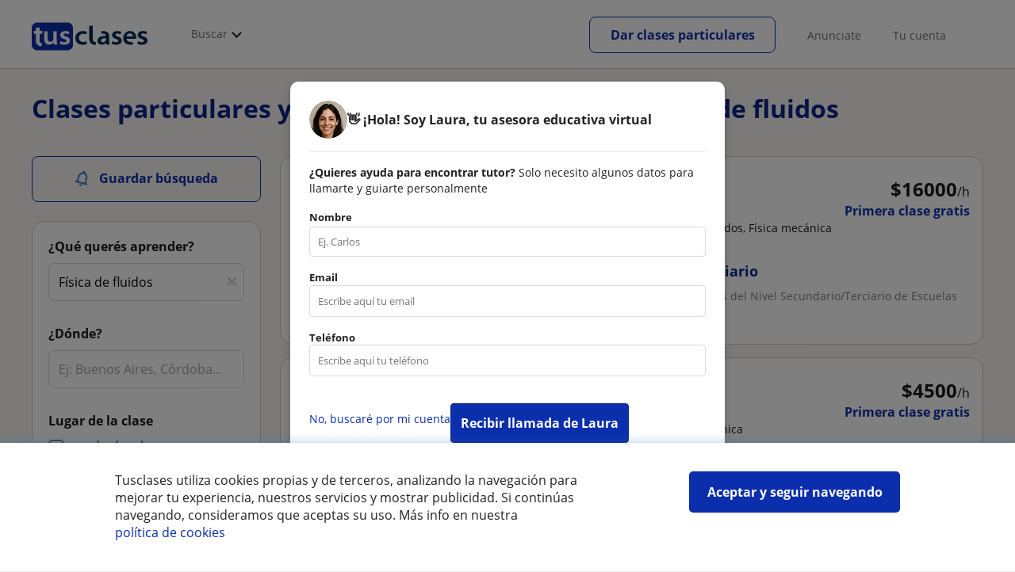

--- FILE ---
content_type: text/html; charset=utf-8
request_url: https://www.tusclases.com.ar/clases-ciencias/fisica_fluidos.aspx
body_size: 125776
content:


<!DOCTYPE html>
<html lang="es-AR">
<head><meta http-equiv="Content-Type" content="text/html;utf-8" /><title>
	Clases y profesores de Física de fluidos - 107 profesores
</title><meta name="viewport" content="width=device-width" /><meta name="robots" content="index,follow"/>
<meta name="Description" content="Clases particulares de Física de fluidos. Encuentra un profesor particular que pueda ayudarte con Física de fluidos."/>
<meta name="facebook-domain-verification" content="viqgux6hofsig6maqy7n1joq7qde74"/>
<link rel="canonical" href="https://www.tusclases.com.ar/clases-ciencias/fisica_fluidos.aspx"/>
<link rel="next" href="?pagina=2"/>
<meta property="og:title" content="Clases y profesores de Física de fluidos - 107 profesores"/>
<meta property="og:description" content="Clases particulares de Física de fluidos. Encuentra un profesor particular que pueda ayudarte con Física de fluidos."/>
<meta property="og:type" content="website" /><meta property="og:url" content="https://www.tusclases.com.ar/clases-ciencias/fisica_fluidos.aspx"/>
<meta property="og:image" content="https://d13nnzzfr74buh.cloudfront.net/i/og_tusclases_v2.png"/>
<link id="lnkcss" type="text/css" rel="stylesheet" href="https://d13nnzzfr74buh.cloudfront.net/tcla.min.css?v=798" /><link rel="stylesheet" type="text/css" href="https://d13nnzzfr74buh.cloudfront.net/parrilla/province-capital.min.css?v=798"/>
<link rel="stylesheet" type="text/css" href="https://d13nnzzfr74buh.cloudfront.net/AiCaller.min.css?v=798"/>
<meta http-equiv="X-UA-Compatible" content="IE=edge" /><link rel="icon" type="image/png" href="https://d13nnzzfr74buh.cloudfront.net/i/favicon-latam-esp.png">
</head>
<body id="body" class="desk footer2 country_ar country_studentpass_active nob search-page-v3 search-page" data-portalid="2" data-current-website-area="11" data-wp-req-per="1">
    
    <div id="pp"></div>
    <div id="wrapper" class="flex">
        <header id="header" class="header2 v3">
    <div class="shell-lg">
        <section class="header-web">
            <div id="logo">
                <a href="/" id="lnkhome" title="Clases particulares">
                    <img src="https://d13nnzzfr74buh.cloudfront.net/i/logo_tusclases_v3.svg" id="imglogo" width="159" height="60" />
                </a>
            </div>
            <div class="barra-vertical"></div>
            <div id="navcustom" class="navigation-web">
                <nav class="men">
                    <ul>
                        <li id="menuSearchers" class="menu menu-searchers">
                            <span class="menu-title">Buscar</span>
                            <div id="navmainsearchers" class="submenu lang_es">
                                <div class="submenu-title">
                                    <span class="submenu-title-txt dblock bold">Miles de avisos a tu alcance</span>
                                </div>
                                <div class="submenu-items ovhid">
                                    <ul class="col_l fl_l">
                                        <li id="li1">
                                            <a href="/buscar/clasesparticulares.aspx">
                                                <svg id="header_particulares" style="color:#A3A5AB;;fill:currentcolor" width="23px" height="23px" viewBox="0 0 22 16" xmlns="http://www.w3.org/2000/svg" ><path d='M19.3218891,11.5127559 C19.9517018,11.5127559 20.5147472,11.6667556 20.9046069,11.8964761 C21.2947223,12.1261965 21.4883731,12.4078471 21.4883731,12.6639164 L21.4883731,14.0708903 L18.9302387,14.0708903 L18.9302387,13.0315203 C18.9302387,12.5078702 18.6514021,12.0535455 18.2106355,11.6884997 C18.5337279,11.5815697 18.9148899,11.5127559 19.3218891,11.5127559 Z M15.0930372,11.2569425 C16.0464538,11.2569425 16.9008707,11.4700351 17.4992184,11.8084762 C18.097566,12.1469174 18.4186119,12.58487 18.4186119,13.0315203 L18.4186119,15.3499575 L11.7674624,15.3499575 L11.7674624,13.0315203 C11.7674624,12.58487 12.0885083,12.1469174 12.6866001,11.8084762 C13.2849478,11.4700351 14.1396205,11.2569425 15.0930372,11.2569425 Z M0.511671144,11.2569425 L12.6546235,11.2569425 C12.5781352,11.2940354 12.5026703,11.3283144 12.4307867,11.3689888 C11.818881,11.7151043 11.3783702,12.2113824 11.2796262,12.7918231 L0.511671144,12.7918231 L0.511671144,11.2569425 Z M3.58143241,10.7453156 L7.16282055,10.7453156 L7.16282055,8.95462152 L3.58143241,8.95462152 L3.58143241,10.7453156 Z M19.4418656,8.1871812 C20.1512363,8.1871812 20.7209328,8.75687773 20.7209328,9.46624839 C20.7209328,10.1756191 20.1512363,10.7453156 19.4418656,10.7453156 C18.7322391,10.7453156 18.1627984,10.1756191 18.1627984,9.46624839 C18.1627984,8.75687773 18.7322391,8.1871812 19.4418656,8.1871812 Z M15.0930372,7.41974088 C15.9436168,7.41974088 16.6279178,8.10378602 16.6279178,8.95462152 C16.6279178,9.8052012 15.9436168,10.4895021 15.0930372,10.4895021 C14.2422017,10.4895021 13.5581565,9.8052012 13.5581565,8.95462152 C13.5581565,8.10378602 14.2422017,7.41974088 15.0930372,7.41974088 Z M1.5349249,2.55928555 L16.3721043,2.55928555 L16.3721043,7.36371774 C16.0213841,7.08206715 15.5760129,6.90811401 15.0930372,6.90811401 C13.9656673,6.90811401 13.0465296,7.82750751 13.0465296,8.95462152 C13.0465296,9.72308509 13.4727148,10.3956186 14.1017601,10.7453156 L7.67444743,10.7453156 L7.67444743,8.69880808 C7.67649394,8.57422693 7.58874993,8.46627366 7.4664711,8.44299464 C7.45061067,8.44145976 7.43449442,8.44145976 7.41863399,8.44299464 L3.32561897,8.44299464 C3.18415414,8.44299464 3.06980553,8.55759906 3.06980553,8.69880808 L3.06980553,10.7453156 L1.5349249,10.7453156 L1.5349249,2.55928555 Z M0.511671144,2.04765867 L17.3953581,2.04765867 L17.3953581,0.512778038 L0.511671144,0.512778038 L0.511671144,2.04765867 Z M0.207764779,0.00115116047 C0.0854859548,0.0244301834 -0.00225805465,0.132383455 4.4266294e-05,0.256964599 L4.4266294e-05,2.30347211 C4.4266294e-05,2.44468113 0.114392873,2.55928555 0.255857705,2.55928555 L1.02329802,2.55928555 L1.02329802,10.7453156 L0.255857705,10.7453156 C0.114392873,10.7453156 4.4266294e-05,10.85992 4.4266294e-05,11.001129 L4.4266294e-05,13.0476365 C4.4266294e-05,13.1888456 0.114392873,13.30345 0.255857705,13.30345 L11.2558356,13.30345 L11.2558356,15.6057709 C11.2558356,15.7469799 11.3701842,15.8615844 11.511649,15.8615844 L18.6744253,15.8615844 C18.8156343,15.8615844 18.9302387,15.7469799 18.9302387,15.6057709 L18.9302387,14.5825172 L21.7441866,14.5825172 C21.8853956,14.5825172 22,14.4679127 22,14.3267037 L22,12.6639164 C22,12.1640569 21.6546519,11.7432438 21.1686063,11.4567328 C20.8910487,11.2935238 20.5577238,11.1745705 20.1931897,11.0970591 C20.8066303,10.8123387 21.2325597,10.1848283 21.2325597,9.46624839 C21.2325597,8.4803434 20.4277706,7.67555432 19.4418656,7.67555432 C18.4559606,7.67555432 17.6511715,8.4803434 17.6511715,9.46624839 C17.6511715,10.1600144 18.0466591,10.768083 18.6263324,11.0650824 C18.2863563,11.121873 17.9737523,11.2144774 17.6990087,11.3449423 C17.2132189,11.0804312 16.6174294,10.8965013 15.9564075,10.8092689 C16.6529875,10.4823394 17.1395447,9.77271289 17.1395447,8.95462152 C17.1395447,8.59852921 17.0446379,8.27134382 16.8837312,7.97920488 C16.8852661,7.96334444 16.8852661,7.9472282 16.8837312,7.93136776 L16.8837312,2.55928555 L17.6511715,2.55928555 C17.7923806,2.55928555 17.906985,2.44468113 17.906985,2.30347211 L17.906985,0.256964599 C17.906985,0.115755581 17.7923806,0.00115116047 17.6511715,0.00115116047 L0.255857705,0.00115116047 C0.239741458,-0.000383720158 0.223881025,-0.000383720158 0.207764779,0.00115116047 Z'></path></svg>
                                                Profesores particulares
                                            </a>
                                        </li>
                                        <li id="li2">
                                            <a href="/online/">
                                                <svg id="header_online" style="color:#A3A5AB;;fill:currentcolor" width="17px" height="21px" viewBox="0 0 17 21" xmlns="http://www.w3.org/2000/svg" ><g id='wireframes' stroke='none' stroke-width='1' fill='none' fill-rule='evenodd'><g id='Header-' transform='translate(-168.000000, -193.000000)' fill='#A3A5AB'><g id='Group-20' transform='translate(145.000000, 61.000000)'><g id='Group-11' transform='translate(23.000000, 132.000000)'><g id='webcam'><path d='M8.5,16.3495305 C4.1741784,16.3495305 0.654460094,12.8298122 0.654460094,8.50399061 C0.654460094,4.17816901 4.1741784,0.654460094 8.5,0.654460094 C12.8258216,0.654460094 16.3455399,4.1741784 16.3455399,8.5 C16.3455399,12.8258216 12.8258216,16.3495305 8.5,16.3495305 Z M10.4633803,17.0039906 C11.9758216,17.0039906 13.2248826,18.1492958 13.3884977,19.6178404 L3.61150235,19.6178404 C3.77511737,18.1492958 5.0241784,17.0039906 6.53661972,17.0039906 L10.4633803,17.0039906 Z M17,8.5 C17,3.81502347 13.1889671,-5.68434189e-14 8.5,-5.68434189e-14 C3.81103286,-5.68434189e-14 0,3.81502347 0,8.5 C0,12.1593897 2.32652582,15.2880282 5.57488263,16.4812207 C4.0584507,16.9042254 2.94107981,18.2929577 2.94107981,19.9410798 L2.94107981,20.2683099 L14.0589202,20.2683099 L14.0589202,19.9410798 C14.0589202,18.2929577 12.9415493,16.9002347 11.4251174,16.4812207 C14.6774648,15.2880282 17,12.1633803 17,8.5 Z' id='Fill-1'></path><path d='M8.5,13.07723 C5.97394366,13.07723 3.92276995,11.0220657 3.92276995,8.5 C3.92276995,5.97793427 5.97394366,3.92276995 8.5,3.92276995 C11.0260563,3.92276995 13.07723,5.97793427 13.07723,8.5 C13.07723,11.0220657 11.0260563,13.07723 8.5,13.07723 M8.5,3.26830986 C5.61478873,3.26830986 3.26830986,5.61478873 3.26830986,8.5 C3.26830986,11.3852113 5.61478873,13.7316901 8.5,13.7316901 C11.3852113,13.7316901 13.7316901,11.3852113 13.7316901,8.5 C13.7316901,5.61478873 11.3852113,3.26830986 8.5,3.26830986' id='Fill-3'></path><path d='M8.5,11.4450704 C6.8758216,11.4450704 5.55892019,10.1241784 5.55892019,8.50399061 C5.55892019,6.88380282 6.87981221,5.5629108 8.5,5.5629108 C10.1201878,5.5629108 11.4410798,6.88380282 11.4410798,8.50399061 C11.4410798,10.1241784 10.1241784,11.4450704 8.5,11.4450704 M8.5,4.90446009 C6.51666667,4.90446009 4.90446009,6.51666667 4.90446009,8.5 C4.90446009,10.4833333 6.51666667,12.0955399 8.5,12.0955399 C10.4833333,12.0955399 12.0955399,10.4833333 12.0955399,8.5 C12.0955399,6.51666667 10.4833333,4.90446009 8.5,4.90446009' id='Fill-5'></path><path d='M8.5,6.54061033 C7.4185446,6.54061033 6.53661972,7.42253521 6.53661972,8.50399061 C6.53661972,8.68356808 6.6842723,8.83122066 6.86384977,8.83122066 C7.04342723,8.83122066 7.19107981,8.68356808 7.19107981,8.50399061 C7.19107981,7.78169014 7.77769953,7.19507042 8.5,7.19507042 C8.67957746,7.19507042 8.82723005,7.04741784 8.82723005,6.86784038 C8.82723005,6.6842723 8.67957746,6.54061033 8.5,6.54061033' id='Fill-7'></path><polygon id='Fill-9' points='8.17276995 18.6361502 8.82723005 18.6361502 8.82723005 17.9816901 8.17276995 17.9816901'></polygon><polygon id='Fill-11' points='9.48169014 18.6361502 10.1361502 18.6361502 10.1361502 17.9816901 9.48169014 17.9816901'></polygon><polygon id='Fill-12' points='6.86384977 18.6361502 7.51830986 18.6361502 7.51830986 17.9816901 6.86384977 17.9816901'></polygon></g></g></g></g></g></svg>
                                                Clases online por webcam
                                            </a>
                                        </li>
                                        <li id="li3">
                                            <a href="/in-company/">
                                                <svg id="header_paraempresas" style="color:#A3A5AB;;fill:currentcolor" width="18px" height="16px" viewBox="-32 33.1 16.2 15" xmlns="http://www.w3.org/2000/svg" ><path d='M-17.6,35.6h1.9v12.5H-32V35.6h1.9V35h1.2v0.6h1.9v-1.2v-0.1c0-0.8,0.4-1.2,1.1-1.2h3.9c0.4,0,0.7,0.1,0.9,0.4s0.4,0.5,0.4,0.9v0.1v1.2h1.9V35h1.2V35.6z M-16.3,38.1v-1.9h-1.2v0.6h-1.2v-0.6h-10v0.6h-1.2v-0.6h-1.2v1.9H-16.3z M-16.3,47.5v-8.8h-15v8.8H-16.3z M-26.3,35.6h5v-1.2c0-0.5-0.2-0.7-0.7-0.7h-3.8c-0.4,0-0.5,0.2-0.5,0.7V35.6z'></path></svg>
                                                Clases para empresas
                                            </a>
                                        </li>
                                    </ul>
                                    <ul class="col_r fl_r">
                                        <li id="li4">
                                            <a href="/academias/buscar.aspx">
                                                <svg id="header_academia" style="color:#A3A5AB;;fill:currentcolor" width="24px" height="24px" viewBox="0 0 22 22" xmlns="http://www.w3.org/2000/svg" ><g id='wireframes' stroke='none' stroke-width='1' fill='none' fill-rule='evenodd'><g id='Header-' transform='translate(-165.000000, -283.000000)' fill='#A3A5AB'><g id='Group-20' transform='translate(145.000000, 61.000000)'><g id='Group-13' transform='translate(20.000000, 222.000000)'><g id='Academia'><path d='M11.28325,21.430275 L13.18675,21.430275 L13.18675,14.129525 L11.28325,14.129525 L11.28325,21.430275 Z M8.81325,21.430275 L10.71675,21.430275 L10.71675,14.129525 L8.81325,14.129525 L8.81325,21.430275 Z M11,5.181775 L15.70125,8.262275 L15.70125,12.126275 C15.70125,12.275525 15.83625,12.411275 15.9845,12.411275 L18.62275,12.411275 L18.62275,21.430275 L13.7535,21.430275 L13.7535,13.844525 C13.7535,13.695525 13.6185,13.559775 13.47,13.559775 L8.53,13.559775 C8.3815,13.559775 8.2465,13.695525 8.2465,13.844525 L8.2465,21.430275 L3.386,21.430275 L3.386,12.411275 L6.02425,12.411275 C6.17275,12.411275 6.30775,12.275525 6.30775,12.126275 L6.30775,8.262275 L11,5.181775 Z M11.28325,0.569775 L14.1695,0.569775 L14.1695,2.038775 L11.28325,2.038775 L11.28325,0.569775 Z M10.938,2.5e-05 C10.80825,0.008025 10.7135,0.154275 10.71675,0.285025 L10.71675,4.692025 L5.865,7.870525 C5.78775,7.923275 5.7395,8.016775 5.741,8.110775 L5.741,11.841275 L3.10275,11.841275 C2.9545,11.841275 2.8195,11.977025 2.8195,12.126275 L2.8195,21.430275 L0.28725,21.430275 C0.13775,21.427775 0,21.564525 0,21.715025 C0,21.865525 0.13775,22.002025 0.28725,22.000025 L21.71275,22.000025 C21.86225,22.002525 22,21.865525 22,21.715025 C22,21.564525 21.86225,21.428025 21.71275,21.430275 L19.1895,21.430275 L19.1895,12.126275 C19.1895,11.977025 19.0545,11.841275 18.90625,11.841275 L16.26775,11.841275 L16.26775,8.110775 C16.26775,8.015275 16.2155,7.921275 16.135,7.870525 L11.28325,4.683025 L11.28325,2.608775 L14.45275,2.608775 C14.60125,2.608775 14.73625,2.473025 14.73625,2.323775 L14.73625,0.285025 C14.73625,0.135775 14.60125,2.5e-05 14.45275,2.5e-05 L10.938,2.5e-05 Z' id='Fill-1'></path><path d='M11.0019,8.0103 C12.08315,8.0103 12.94715,8.88905 12.94715,9.96655 C12.94715,11.0553 12.08315,11.9328 11.0019,11.9328 C9.92065,11.9328 9.05665,11.0553 9.05665,9.96655 C9.05665,8.88905 9.92065,8.0103 11.0019,8.0103 M11.0019,7.44055 C9.61365,7.44055 8.49015,8.5808 8.49015,9.96655 C8.49015,11.36105 9.61365,12.50255 11.0019,12.50255 C12.39015,12.50255 13.51365,11.36105 13.51365,9.96655 C13.51365,8.5808 12.39015,7.44055 11.0019,7.44055' id='Fill-3'></path><path d='M10.9975,8.587275 C10.84125,8.589775 10.7165,8.719025 10.7185,8.876275 L10.7185,9.966525 C10.71875,10.123775 10.8455,10.251275 11.002,10.251275 L12.096,10.251275 C12.2525,10.254775 12.382,10.130025 12.3855,9.972775 C12.389,9.815275 12.26475,9.685025 12.10825,9.681525 C12.10425,9.681525 12.10025,9.681525 12.096,9.681525 L11.28525,9.681525 L11.28525,8.876275 C11.2875,8.718775 11.1625,8.589525 11.006,8.587275 C11.003,8.587275 11.00025,8.587275 10.9975,8.587275' id='Fill-4'></path><path d='M4.95075,15.991025 L6.8335,15.991025 L6.8335,14.097525 L4.95075,14.097525 L4.95075,15.991025 Z M4.6675,13.527775 C4.51125,13.527775 4.38425,13.655525 4.38425,13.812775 L4.38425,16.276025 C4.38425,16.433275 4.51125,16.560775 4.6675,16.560775 L7.117,16.560775 C7.2735,16.560775 7.40025,16.433275 7.40025,16.276025 L7.40025,13.812775 C7.40025,13.655525 7.2735,13.527775 7.117,13.527775 L4.6675,13.527775 Z' id='Fill-5'></path><path d='M4.95075,19.837275 L6.8335,19.837275 L6.8335,17.943775 L4.95075,17.943775 L4.95075,19.837275 Z M4.6675,17.374025 C4.51125,17.374025 4.38425,17.501525 4.38425,17.659025 L4.38425,20.122275 C4.38425,20.279525 4.51125,20.407025 4.6675,20.407025 L7.117,20.407025 C7.2735,20.407025 7.40025,20.279525 7.40025,20.122275 L7.40025,17.659025 C7.40025,17.501525 7.2735,17.374025 7.117,17.374025 L4.6675,17.374025 Z' id='Fill-6'></path><path d='M15.18025,15.991025 L17.053,15.991025 L17.053,14.097525 L15.18025,14.097525 L15.18025,15.991025 Z M14.89675,13.527775 C14.7405,13.527775 14.6135,13.655525 14.6135,13.812775 L14.6135,16.276025 C14.6135,16.433275 14.7405,16.560775 14.89675,16.560775 L17.33625,16.560775 C17.49275,16.560775 17.6195,16.433275 17.6195,16.276025 L17.6195,13.812775 C17.6195,13.655525 17.49275,13.527775 17.33625,13.527775 L14.89675,13.527775 Z' id='Fill-7'></path><path d='M15.18025,19.837275 L17.053,19.837275 L17.053,17.943775 L15.18025,17.943775 L15.18025,19.837275 Z M14.89675,17.374025 C14.7405,17.374025 14.6135,17.501525 14.6135,17.659025 L14.6135,20.122275 C14.6135,20.279525 14.7405,20.407025 14.89675,20.407025 L17.33625,20.407025 C17.49275,20.407025 17.6195,20.279525 17.6195,20.122275 L17.6195,17.659025 C17.6195,17.501525 17.49275,17.374025 17.33625,17.374025 L14.89675,17.374025 Z' id='Fill-8'></path></g></g></g></g></g></svg>
                                                <span>
                                                    Institutos y escuelas
                                                </span>
                                            </a>
                                        </li>
                                        <li id="li5">
                                            <a href="/buscar/alumnos.aspx">
                                                <svg id="header_students" style="color:#A3A5AB;;fill:currentcolor" width="16px" height="21px" viewBox="0 0 16 21" xmlns="http://www.w3.org/2000/svg" ><g id='wireframes' stroke='none' stroke-width='1' fill='none' fill-rule='evenodd'><g id='Header-' transform='translate(-168.000000, -329.000000)' fill='#A3A5AB'><g id='Group-20' transform='translate(145.000000, 61.000000)'><g id='Group-14' transform='translate(23.000000, 268.000000)'><g id='alumno'><path d='M14.8399,19.7196364 C14.6469,19.9417273 14.3519,20.0639091 14.0095667,20.0639091 L1.72123333,20.0639091 C1.3789,20.0639091 1.0839,19.9417273 0.8909,19.7196364 C0.6979,19.4978636 0.626233333,19.1984545 0.689566667,18.8774091 L1.74156667,13.5249545 C1.88056667,12.8179545 2.63423333,12.2207273 3.3879,12.2207273 L6.0119,12.2207273 L7.5789,14.3974091 L6.66323333,16.8362727 L8.07856667,18.4462727 L9.53323333,16.7557727 L8.34323333,14.3891364 L10.1799,12.2210455 L12.3429,12.2210455 C13.0965667,12.2210455 13.8502333,12.8182727 13.9892333,13.5252727 L15.0412333,18.8777273 C15.1042333,19.1984545 15.0329,19.4975455 14.8399,19.7196364 Z M7.9969,15.1702727 L8.74823333,16.6650909 L8.07323333,17.4497273 L7.42023333,16.7067727 L7.9969,15.1702727 Z M15.6962333,18.7596818 L14.6442333,13.4072273 C14.4469,12.4020909 13.4145667,11.5843636 12.3429,11.5843636 L9.86156667,11.5843636 L7.9699,13.8170455 L6.36223333,11.5840455 L3.3879,11.5840455 C2.31623333,11.5840455 1.2839,12.4017727 1.08623333,13.4069091 L0.0342333333,18.7593636 C-0.0661,19.2700455 0.0559,19.7552727 0.3779,20.1256364 C0.6999,20.496 1.1769,20.6999545 1.72123333,20.6999545 L14.0095667,20.6999545 C14.5539,20.6999545 15.0309,20.496 15.3529,20.1256364 C15.6749,19.7552727 15.7969,19.2703636 15.6962333,18.7596818 Z' id='Fill-1'></path><path d='M2.44656667,3.13027273 L7.86523333,0.702863636 L13.2842333,3.12995455 L11.3202333,3.81213636 C10.4659,2.91772727 9.23556667,2.35168182 7.86523333,2.35168182 C6.4949,2.35168182 5.26456667,2.91772727 4.41023333,3.81213636 L2.44656667,3.13027273 Z M7.86523333,10.5929091 C5.65956667,10.5929091 3.86523333,8.88013636 3.86523333,6.77472727 C3.86523333,4.68681818 5.65956667,2.98836364 7.86523333,2.98836364 C10.0709,2.98836364 11.8652333,4.68681818 11.8652333,6.77472727 C11.8652333,8.88013636 10.0709,10.5929091 7.86523333,10.5929091 Z M3.19856667,6.77472727 C3.19856667,9.23109091 5.2919,11.2292727 7.86523333,11.2292727 C10.4385667,11.2292727 12.5319,9.23109091 12.5319,6.77472727 C12.5319,5.87459091 12.2452333,5.03745455 11.7559,4.33809091 L12.2035667,4.18281818 L12.1935667,4.20922727 C12.2072333,4.21431818 13.5735667,4.75554545 13.9795667,7.66531818 L14.6402333,7.581 C14.3325667,5.37790909 13.4965667,4.36768182 12.9425667,3.92636364 L15.0195667,3.20504545 L7.86523333,0 L0.7109,3.20472727 L3.97456667,4.33809091 C3.48523333,5.03745455 3.19856667,5.87459091 3.19856667,6.77472727 Z' id='Fill-3'></path></g></g></g></g></g></svg>
                                                <span>
                                                    Alumnos buscando profesor
                                                </span>
                                            </a>
                                        </li>
                                        
                                    </ul>
                                </div>
                                <div class="submenu-items tb-vs"></div>
                            </div>
                        </li>
                        
                        
                        
                    </ul>
                </nav>
                <nav id="MenuLanding" class="men landing-custom-search">
                    <ul>
                        
                    </ul>
                </nav>
                <nav class="actions">
                    <ul class="ulactions">
                        <li class="menu menu-user">
                            <span class="menu-title">
                                <span class="mainbadge"><span class="gunm js-gunm-total" data-getunreadmsgs="1" data-gunm-api="https://www.tusclases.com/api_common/"></span></span>
                                <span class="nav-photouser dinline">
                                    <img data-iurl="https://d13nnzzfr74buh.cloudfront.net/i/avatar_blue-min.png" alt="Avatar cuenta" /></span>
                                <span id="menutucuenta" class="menu-titletxt dinline">Tu cuenta</span>
                            </span>
                            <div class="submenu actionsmenu">
                                <ul class="ulactionsmenu">
                                    <li class="liuserinfo ovhid nodis">
                                        <div class="dvphoto fl_l"><a href="#" class="lnkchgphoto">Modificar</a></div>
                                        <div class="dvbasicinfo fl_l">
                                            <span class="spheadername dblock bold"></span>
                                            <span class="spheaderstars dblock"></span>
                                            <span class="dblock"><a href="#" class="lnkheaderprofile">ver perfil</a></span>
                                        </div>
                                    </li>
                                    <li class="lilogin">
                                        <a id="btnlogin" href="/acceso-area-personal.aspx" class="btn green-btn btnlogin">Ingresar</a>
                                        <div class="new-register">
                                            <span>¿Eres nuevo?</span>
                                            <button data-href="/usuario/registro/new.aspx?InnerOrigin=28" class="fl_r">registrarse</button>
                                        </div>
                                    </li>
                                    
                                    <li class="limensajes subact disabled" data-to="-1">
                                        <button data-href="/gestionaranuncio/messaging" class="apnolnk">
                                            <div class="dvmessages">
                                                <i class="svg">
                                                    <svg id="mail" style="color:#A3A5AB;fill:currentcolor" width="22px" height="23px" viewBox="0 0 512 512" xmlns="http://www.w3.org/2000/svg" ><path d='m64 128l0 256 384 0 0-256z m192 140l-163-124 326 0z m-176 100l0-214 115 88-68 77 2 2 79-70 48 37 48-37 79 70 2-2-68-77 115-88 0 214z'/></svg>
                                                </i>
                                                <div class="badge"><span class="gunm js-gnum-mesaages" data-getunreadmsgs="1" data-gunm-api="https://www.tusclases.com/api_common/"></span></div>
                                            </div>
                                            Tus mensajes</button></li>
                                    <li class="limensajes subact disabled" data-to="-1">
                                        <button data-href="/gestionaranuncio/notifications" class="apnolnk">
                                            <div class="dvmessages dvnotificacines">
                                                <i class="svg">
                                                    <svg id="notifications" style="color:#A3A5AB;fill:currentcolor" width="21px" height="21px" viewBox="0 0 512 512" xmlns="http://www.w3.org/2000/svg" ><path d='m382 226c0-98-53-131-102-138 0-1 0-1 0-2 0-12-11-22-24-22-13 0-24 10-24 22 0 1 0 1 0 2-49 7-102 41-102 138 0 114-28 126-66 158l384 0c-38-32-66-44-66-158z m-275 142c9-9 17-18 23-32 12-25 17-59 17-110 0-46 13-80 37-101 23-19 52-23 72-23 20 0 49 4 72 23 24 21 37 54 37 101 0 84 15 117 40 142z m149 80c27 0 49-20 52-43l-103 0c2 23 24 43 51 43z'/></svg>
                                                </i>
                                                <div class="badge num"><span class="gunm js-gnum-notif" data-getunreadnotif="1"></span></div>
                                            </div>
                                            Tus notificaciones</button></li>
                                    <li class="liarea subact disabled" data-to="-1">
                                        <button data-href="/gestionaranuncio/" class="apnolnk">
                                            <i class="svg">
                                                <svg id="icon-android-person" style="color:#A3A5AB;fill:currentcolor" width="20px" height="20px" viewBox="0 0 512 512" xmlns="http://www.w3.org/2000/svg" ><path xmlns='http://www.w3.org/2000/svg' d='m256 256c53 0 96-43 96-96 0-53-43-96-96-96-53 0-96 43-96 96 0 53 43 96 96 96z m0 48c-64 0-192 32-192 96l0 48 384 0 0-48c0-64-128-96-192-96z'></path></svg>
                                            </i>
                                            Tu área personal
                                        </button>
                                    </li>
                                    
                                    
                                    <li class="lilogout subact disabled center" data-to="-1">
                                        <button data-href="/logout.aspx" class="apnolnk">Cerrar sesión</button></li>
                                </ul>
                            </div>
                        </li>
                        <li class="nav-item"><a id="Anunciate" href="/anunciarse/" class="item-title">Anunciate</a></li>
                        <li class="nav-item connectar_direct"><a href="/acceso-area-personal.aspx" class="item-title">Tu cuenta</a></li>

                        <li class="lipublish" style=""><a id="DarClasesBtn" class="sign-btn lnkcreateacc" href="/dar-clases-particulares/" style="min-width: 185px; justify-content: center; display: flex;"><span id="DarClasesBtnTemplate" style="background-color: #0b2a9359; height: 16px; width: 100%;"></span></a></li>
                    </ul>
                </nav>
            </div>
        </section>
    </div>
    <input type="hidden" class="screenType" />
    <input type="hidden" id="hidtcom" value="Comunidad" />
    <input type="hidden" id="hidtmas" value="Más" />
    <svg id="header_howitworks" style="color:#A3A5AB;display:none;fill:currentcolor" width="22px" height="22px" viewBox="0 0 512 512" xmlns="http://www.w3.org/2000/svg" ><path d='m256 48c-115 0-208 93-208 208 0 115 93 208 208 208 115 0 208-93 208-208 0-115-93-208-208-208z m0 399c-105 0-191-86-191-191 0-105 86-191 191-191 105 0 191 86 191 191 0 105-86 191-191 191z m4-301c-44 0-68 20-68 62l19 0c-1-30 15-46 48-46 23 0 42 16 42 40 0 15-8 27-19 38-23 20-29 36-30 64l19 0c1-26 0-31 23-53 15-14 26-28 26-50 0-35-27-55-60-55z m0 186c-9 0-17 8-17 17 0 9 8 17 17 17 10 0 17-7 17-17 0-9-7-17-17-17z'></path></svg>
    
</header>

        
        
        <div class="shell shellcontent">
            <div id="div_contenido">
                <div id="cph">
                    
    <div id="buscador">
        

        <div id="divHeaderSearch" class="mg10 mgbottom30 ovhid">
            <div id="divtitulo" class="titulowithOnline fs13"><h1>Clases particulares y profesores particulares de Física de fluidos</h1></div>
            
        </div>
        <div id="searchleft" class="fl_l search_l">
            


<div class="barraLateralNavegacion2">
    <div id="dvalrt" class="dBotonGuardarBusqueda">
        <div id="addtoalert" class="addtoalert btnicotxt">
    <div class="icono">
        <svg id="notifications3" style="color:#fff;fill:currentcolor" width="17px" height="20px"  xmlns="http://www.w3.org/2000/svg" ><g id='parrilla' stroke='none' stroke-width='1' fill='none' fill-rule='evenodd'><g id='parrilla-profesores-particulares-dtp-0-resultados' transform='translate(-411.000000, -553.000000)' fill='#387BC7' fill-rule='nonzero'><g id='Group-2-Copy-3' transform='translate(383.000000, 535.000000)'><g id='notifications_none-24px' transform='translate(38.000000, 28.000000) rotate(-345.000000) translate(-38.000000, -28.000000) translate(26.000000, 16.000000)'><path d='M12,22 C13.1,22 14,21.1 14,20 L10,20 C10,21.1 10.9,22 12,22 Z M18,16 L18,11 C18,7.93 16.37,5.36 13.5,4.68 L13.5,4 C13.5,3.17 12.83,2.5 12,2.5 C11.17,2.5 10.5,3.17 10.5,4 L10.5,4.68 C7.64,5.36 6,7.92 6,11 L6,16 L4,18 L4,19 L20,19 L20,18 L18,16 Z M16,17 L8,17 L8,11 C8,8.52 9.51,6.5 12,6.5 C14.49,6.5 16,8.52 16,11 L16,17 Z' id='Shape'></path></g></g></g></g></svg>
    </div>
    <div class="texto">Guardar búsqueda</div>
</div>

    </div>
    <div id="dvsearch" class="pd0 sbox mgbottom30">
        

<div class="listing_filters">
    <style>.barraLateralNavegacion2 .addtoalert{background-color:#0b2fac!important;border-radius:5px;font-weight:normal;padding:10px 0;height:22px;margin-bottom:10px;}.barraLateralNavegacion2 .addtoalert div{display:inline-block;}.barraLateralNavegacion2 .addtoalert div:nth-child(2){vertical-align:super;margin-left:10px;}.barraLateralNavegacion2 .alertsaved{border-radius:5px;padding:10px 0;margin-bottom:10px;}.list-mas-buscadas.hidden{display:none!important;}#listtopsubjects{display:none;}#listtopsubjects.active{display:block!important;margin-bottom:50px!important;}#listtopsubjects p{font-size:16px!important;font-weight:700!important;color:#1a1a1a!important;}#listtopsubjects a{color:#1a1a1a!important;}#listtopsubjects a div{margin-top:10px!important;}#dFiltrosFields{background-color:#fff;}#dFiltrosFields .bus_prof{box-shadow:none!important;}#dFiltrosFields .tithead{display:none!important;}.listing_filters{padding:15px;position:relative;}.listing_filters.hide_specific_filters #divprices,.listing_filters.hide_specific_filters #dvfiltipeloc,.listing_filters.hide_specific_filters #divnivelclase,.listing_filters.hide_specific_filters #filterreviews,.listing_filters.hide_specific_filters #otherfilters{display:none!important;}.listing_filters ::placeholder{color:#a3a5ab;opacity:.5;}.listing_filters #busprof3 .bsection{margin-bottom:30px;border-bottom:0;}.listing_filters #busprof3 #divtipoclase .tipoclase{width:32%;display:inline-block;cursor:pointer;}.listing_filters #busprof3 #divtipoclase .tipoclase:not(:last-of-type) .dicono{border-right:1px solid #a3a5ab;}.listing_filters #busprof3 #divtipoclase .tipoclase .dicono{text-align:center;display:inline-block;width:100%;}.listing_filters #busprof3 #divtipoclase .tptext{color:#a3a5ab;font-size:11px;text-align:center;display:inline-block;width:100%;}.listing_filters #busprof3 .filerslist{list-style:none;padding:0;margin:0;}.listing_filters #busprof3 .filerslist li{margin-bottom:8px;}.listing_filters #busprof3 li{margin-bottom:5px;}.listing_filters #busprof3 .wcheckboxact .wcheckbox{vertical-align:sub;margin-right:5px;display:inline-block;}.listing_filters #busprof3 .sprite.wcheckbox{width:16px;height:16px;background-position:-385px -614px;}.listing_filters #busprof3 .sprite{background-image:url(https://d13nnzzfr74buh.cloudfront.net/i/t_s30.png);}.listing_filters #busprof3 .listing_filters #busprof3 .wcheckboxact.checked .wcheckbox{background-position:-403px -614px;}.listing_filters #busprof3 input[type=checkbox]{display:none;}.listing_filters #busprof3 .filterstittles{display:block;margin-bottom:15px;font-size:14px;font-weight:bold;color:#58595b;font-weight:600;}.listing_filters #busprof3 .wcheckboxact.checked .wcheckbox{background-position:-403px -614px;}.listing_filters #busprof3 #txtbuscar2{font-size:1em;}.listing_filters #busprof3 #divdistrito{display:none;}.listing_filters #busprof3 #divdistrito .filterstittles{display:flex;align-items:center;}.listing_filters #busprof3 #divdistrito .filterstittles .new{background:#ffdc82;padding:4px 8px;color:#0b2fac;border-radius:4px;margin-left:8px;font-size:12px;line-height:12px;}.listing_filters #busprof3 #divdistrito #seldistrito{padding:6px 7px;background:url(https://d13nnzzfr74buh.cloudfront.net/i/parrilla/chevron-down.svg) no-repeat;background-position:center right 10px!important;appearance:none;color:#000;}@media(max-width:768px){.listing_filters #busprof3 #divdistrito #seldistrito{padding:9px 10px;}}.listing_filters #busprof3 #divdistrito #seldistrito:invalid{color:#a5a5a5;}.listing_filters #busprof3 #divdistrito #seldistrito option{padding:10px;color:#000;}.listing_filters #busprof3 #divdistrito #seldistrito option[value=""]{color:#a5a5a5;}.suggestContainer{position:relative;}.suggestContainer .sugg::-webkit-input-placeholder{opacity:1;}.suggestContainer .reset{cursor:pointer;position:absolute;padding:12px 8px;top:0;right:0;opacity:.5;display:none;}@media screen and (max-width:475px){#dFiltrosFields{display:block;}#dFiltrosFields .tptext{font-size:13px!important;}.listing_filters #busprof3 .filterstittles{font-weight:600;}.listing_filters #busprof3 .bsection{padding-bottom:0;}}</style>
    <div class="r5 sh bge bus_prof c2" id="busprof3">
        <form name="form1" method="post" action="/clases-ciencias/fisica_fluidos.aspx" id="form1">
<div>
<input type="hidden" name="__VIEWSTATE" id="__VIEWSTATE" value="/[base64]" />
</div>

<div>

	<input type="hidden" name="__VIEWSTATEGENERATOR" id="__VIEWSTATEGENERATOR" value="388677AA" />
	<input type="hidden" name="__EVENTVALIDATION" id="__EVENTVALIDATION" value="/wEdABS9WoYjT2fqLf57tujUBL2gabGJmU+w/HEcBb8NOsEp3EO/dVmeS/lhz4A/lF5AxghmBxWhTM6Wpwr4uA2P7m4kaXWWGO6BqfYjBbKHhQYvuILGcDkfi1g0Bwgue2kJ/RXMS41ZVS36JHpHRo1t1xtgg6vIuf9sXLBN6pAF0XqqR3fBKHwgVsVIJXpJ9BjgpXocSq0fhsK0T5tVfwoTb0+DmDCNaTkpx5DS2BgSXoWVIr1qK9yvLiXyApQpfQpUgkGjOwStKClejojBIhPOERbdZf86Ws53pnoxS7X16zsTMI/ZZyvHnbQgbNhJVfuiVKUR4okH/OhAf7JU4aI8OWoI6kwW8fc8A1iNaCsNSAOwjEwoEt/w+yH+Bv25X2SN6X60KAZhsxMoISbwtOyaQaNLFFd+QnKzsJF71oxYwBK9bGxPN8H+wXg4tds33uz00wHVJ6pAxWJQpOwxS8C0L+Ow" />
</div>
            <div id="dvfilmateria">
                <p class="center tithead">Buscador de clase</p>
                <div class="mg30">
                    <span class="filterstittles mg10">¿Qué querés aprender?</span>
                    <div class="suggestContainer suggCont-1 mgbottom30">
                        <svg id="close" style="color:#a3a5ab;fill:currentcolor" width="15px" height="15px" viewBox="0 0 512 512" xmlns="http://www.w3.org/2000/svg" class='reset js-reset' data-id='txtsubject'><path d='m444 387l-132-132 132-130c5-5 5-14 0-19l-37-38c-3-2-7-4-10-4-4 0-7 2-10 4l-131 130-131-130c-3-2-6-4-10-4-4 0-7 2-10 4l-37 38c-5 5-5 14 0 20l132 130-132 131c-2 3-4 6-4 10 0 4 2 7 4 10l38 37c3 3 6 4 10 4 3 0 7-1 9-4l131-131 131 131c2 3 6 4 10 4 3 0 7-1 9-4l38-37c2-3 4-6 4-10 0-4-2-7-4-10z'/></svg>
                        <input name="ctl00$m$BarraLateralNavegacion1$buscadorcompleto$txtsubject" type="text" value="Física de fluidos" maxlength="100" id="txtsubject" data-sugg-css="https://d13nnzzfr74buh.cloudfront.net/suggest.min.css?v=798" autocomplete="off" data-sugg-sel-p="" data-s-v="783" data-sugg-pid="4" class="sugg js-suggmateria" data-sugg="true" data-sugg-it="1" data-sugg-ss="https://d13nnzzfr74buh.cloudfront.net/sugg/suggester.min.js?v=783" placeholder="Ej: Inglés, Matemática..." data-sq="1" data-sugg-api="/sugg/api/" data-sugg-mob="1" />
                        <input type="hidden" name="idcategoria" id="idcategoria" data-id='txtsubject' value="2" />
                        <input type="hidden" name="idsubcategoria" id="idsubcategoria" data-id='txtsubject' value="13" />
                        <input type="hidden" name="idkeyword" id="idkeyword" data-id='txtsubject' value="50" />
                        <input type="hidden" name="idsmultisubcat" id="idsmultisubcat" data-id='txtsubject' value="" />

                    </div>
                    <div id="divprovincias" class="bsection">
                        <span class="filterstittles">¿Dónde?</span>
                        <div class="suggestContainer suggCont-2 mgbottom15">
                            <svg id="close" style="color:#a3a5ab;fill:currentcolor" width="15px" height="15px" viewBox="0 0 512 512" xmlns="http://www.w3.org/2000/svg" class='reset js-reset' data-id='sugProvincia'><path d='m444 387l-132-132 132-130c5-5 5-14 0-19l-37-38c-3-2-7-4-10-4-4 0-7 2-10 4l-131 130-131-130c-3-2-6-4-10-4-4 0-7 2-10 4l-37 38c-5 5-5 14 0 20l132 130-132 131c-2 3-4 6-4 10 0 4 2 7 4 10l38 37c3 3 6 4 10 4 3 0 7-1 9-4l131-131 131 131c2 3 6 4 10 4 3 0 7-1 9-4l38-37c2-3 4-6 4-10 0-4-2-7-4-10z'/></svg>
                            <input name="ctl00$m$BarraLateralNavegacion1$buscadorcompleto$sugProvincia" type="text" maxlength="100" id="sugProvincia" data-sugg-css="https://d13nnzzfr74buh.cloudfront.net/suggest.min.css?v=798" autocomplete="off" data-sugg-sel-p="" data-s-v="783" data-sugg-pid="4" class="sugg js-sugglocalidad" data-sugg="true" data-qs-c="idlocalidad" data-sugg-ss="https://d13nnzzfr74buh.cloudfront.net/sugg/suggester.min.js?v=783" placeholder="Ej: Buenos Aires, Córdoba..." data-qs-p="idprovincia" data-sugg-it="2" data-sq="1" data-sugg-api="/sugg/api/" data-sugg-mob="1" />
                            <input type="hidden" name="idprovincia" id="idprovincia" data-id='sugProvincia' value="0" />
                            <input type="hidden" name="idlocalidad" id="idlocalidad" data-id='sugProvincia' value="0" />
                        </div>
                    </div>
                    
                </div>
            </div>


            <div id="dvfiltipeloc" class="bsection">

                
                <div id="divtipoclase">
                    <span class="filterstittles">Lugar de la clase</span>
                    <ul class="filerslist">
                        <li>
                            <span id="schkpresenciales" class="wcheckboxact" data-chck="chkpresenciales"><span class="sprite wcheckbox"></span>puedo desplazarme</span>
                            <input name="ctl00$m$BarraLateralNavegacion1$buscadorcompleto$chkpresenciales" type="checkbox" id="chkpresenciales" value="1" class="chktp chkfilters" />
                        </li>
                        <li id="filterdomi">
                            <span id="schkadomicilio" class="wcheckboxact" data-chck="chkadomicilio"><span class="sprite wcheckbox"></span>clases a domicilio</span>
                            <input name="ctl00$m$BarraLateralNavegacion1$buscadorcompleto$chkadomicilio" type="checkbox" id="chkadomicilio" value="1" class="chktp chkfilters" />
                        </li>
                        <li>
                            <span id="schkonline" class="wcheckboxact" data-chck="chkonline"><span class="sprite wcheckbox"></span>clases online</span>
                            <input name="ctl00$m$BarraLateralNavegacion1$buscadorcompleto$chkonline" type="checkbox" id="chkonline" value="1" class="chktp chkfilters" />
                        </li>
                    </ul>
                </div>
            </div>

            <div id="divnivelclase_idiomas" class="bsection" style="display: none">
                <span class="filterstittles">Nivel de las clases</span>
                <ul class="filerslist">
                    <li>
                        <span id="schkiniciacion" class="wcheckboxact js-check" data-chck="chkiniciacion"><span class="sprite wcheckbox"></span>iniciación</span>
                        <input name="ctl00$m$BarraLateralNavegacion1$buscadorcompleto$chkiniciacion" type="checkbox" id="chkiniciacion" value="1" class="lvlclass chkfilters" /></li>
                    <li>
                        <span id="schkbajo" class="wcheckboxact js-check" data-chck="chkbajo"><span class="sprite wcheckbox"></span>bajo</span>
                        <input name="ctl00$m$BarraLateralNavegacion1$buscadorcompleto$chkbajo" type="checkbox" id="chkbajo" value="1" class="lvlclass chkfilters" />
                    </li>
                    <li>
                        <span id="schkmedio" class="wcheckboxact js-check" data-chck="chkmedio"><span class="sprite wcheckbox"></span>medio</span>
                        <input name="ctl00$m$BarraLateralNavegacion1$buscadorcompleto$chkmedio" type="checkbox" id="chkmedio" value="1" class="lvlclass chkfilters" />
                    </li>
                    <li>
                        <span id="schkalto" class="wcheckboxact js-check" data-chck="chkalto"><span class="sprite wcheckbox"></span>alto</span>
                        <input name="ctl00$m$BarraLateralNavegacion1$buscadorcompleto$chkalto" type="checkbox" id="chkalto" value="1" class="lvlclass chkfilters" />
                    </li>
                </ul>
            </div>

            

            <div id="divnivelclase" class="bsection">
                <span id="titleniveles" class="filterstittles" data-txtalumnosde="Para alumnos de" data-txtnivelclases="Nivel de las clases">Nivel de las clases</span>
                <ul class="filerslist">
                    <li>
                        <span id="schkpreescolar" class="wcheckboxact js-check" data-chck="chkpreescolar"><span class="sprite wcheckbox"></span>para preescolar</span>
                        <input name="ctl00$m$BarraLateralNavegacion1$buscadorcompleto$chkpreescolar" type="checkbox" id="chkpreescolar" value="1" class="lvlclass chkfilters" /></li>
                    <li>
                        <span id="schkprimaria" class="wcheckboxact js-check" data-chck="chkprimaria"><span class="sprite wcheckbox"></span>Para niños / primaria</span>
                        <input name="ctl00$m$BarraLateralNavegacion1$buscadorcompleto$chkprimaria" type="checkbox" id="chkprimaria" value="1" class="lvlclass chkfilters" />
                    </li>
                    <li>
                        <span id="schkeso" class="wcheckboxact js-check" data-chck="chkeso"><span class="sprite wcheckbox"></span>para secundaria</span>
                        <input name="ctl00$m$BarraLateralNavegacion1$buscadorcompleto$chkeso" type="checkbox" id="chkeso" value="1" class="lvlclass chkfilters" />
                    </li>
                    
                    <li>
                        <span id="schkuniversidad" class="wcheckboxact js-check" data-chck="chkuniversidad"><span class="sprite wcheckbox"></span>para universitarios</span>
                        <input name="ctl00$m$BarraLateralNavegacion1$buscadorcompleto$chkuniversidad" type="checkbox" id="chkuniversidad" value="1" class="lvlclass chkfilters" />
                    </li>
                    <li>
                        <span id="schkadultos" class="wcheckboxact js-check" data-chck="chkadultos"><span class="sprite wcheckbox"></span>para adultos</span>
                        <input name="ctl00$m$BarraLateralNavegacion1$buscadorcompleto$chkadultos" type="checkbox" id="chkadultos" value="1" class="lvlclass chkfilters" />
                    </li>
                    <li id="filterincompany2">
                        <span id="schkincompany2" class="wcheckboxact js-check" data-chck="chkincompany2"><span class="sprite wcheckbox"></span>clases para empresas</span>
                        <input name="ctl00$m$BarraLateralNavegacion1$buscadorcompleto$chkincompany2" type="checkbox" id="chkincompany2" value="1" class="chkfilters" />
                    </li>
                </ul>
            </div>

            <div id="otherfilters" class="bsection">
                <span class="filterstittles">Otros filtros</span>
                <ul class="filerslist">
                    
                    <li id="filteracademies">
                        <span id="schkacademias" class="wcheckboxact js-check" data-chck="chkacademias"><span class="sprite wcheckbox"></span>clases en academias</span>
                        <input name="ctl00$m$BarraLateralNavegacion1$buscadorcompleto$chkacademias" type="checkbox" id="chkacademias" value="-1" class="chkfilters" />
                    </li>
                    
                </ul>
            </div>
            <div class="txtfilter mgbottom15">
                <span id="caracteristicas_avanzadas" class="filterstittles">Características avanzadas</span>
                <input name="ctl00$m$BarraLateralNavegacion1$buscadorcompleto$txtbuscar2" type="text" id="txtbuscar2" class="tfind fs12 c4 dv" placeholder="Características avanzadas..." />
            </div>

            

            <input type="hidden" id="hidSearch" name="hidSearch" value="" />
            <input name="ctl00$m$BarraLateralNavegacion1$buscadorcompleto$hidSearch_server" type="hidden" id="hidSearch_server" value="{&quot;CategoriaId&quot;:2,&quot;SubCategoriaId&quot;:13,&quot;KeywordId&quot;:50,&quot;ProvinciaId&quot;:0,&quot;LocalidadId&quot;:0,&quot;ADomicilio&quot;:0,&quot;Presenciales&quot;:0,&quot;Online&quot;:0,&quot;Preescolar&quot;:0,&quot;MultiSubcatIds&quot;:null}" />
            <input name="ctl00$m$BarraLateralNavegacion1$buscadorcompleto$hidGridSeoFilter" type="hidden" id="hidGridSeoFilter" value="{&quot;Adultos&quot;:0,&quot;Bachillerato&quot;:0,&quot;CategoryId&quot;:2,&quot;CityId&quot;:0,&quot;Country&quot;:32,&quot;ESO&quot;:0,&quot;InCompany&quot;:0,&quot;KeywordId&quot;:50,&quot;ModeloImparticion&quot;:0,&quot;Preescolar&quot;:0,&quot;Primaria&quot;:0,&quot;ProvinceId&quot;:0,&quot;SubCategoryId&quot;:13,&quot;TipoClase&quot;:0,&quot;TipoOfertante&quot;:0,&quot;Type&quot;:1,&quot;Universidad&quot;:0}" />
        </form>
    </div>
</div>

<input type="hidden" id="hidIsMobile" value="false" />

    </div>
    
    
</div>        
        </div>
        <div class="fl_r busc">
            
            <div id="parrilla_v2" class="tcgrid v3" data-s-cg="0" data-s-cg-p="0" data-s-cg-n="0">
    <div class="box pd0">

        

        

        <div id="extra_ads"></div>

        

        <table id="Graella" cellpadding="0" cellspacing="0" align="center" width="100%" class="clic c3">
	<tr>
		<td><div class="itemv3" data-link="/profesores-fisica-online/profesor-online-nivel-secundarioterciario-2016056.aspx" data-radialsearch="0"><div class="imgtxt"><div class="img"><div></div><img data-iurl="https://d13nnzzfr74buh.cloudfront.net/img/common/avatar_1.svg" /></div><div class="txt txt-common"><div class="price"><div class="amount"><strong>$<b>16000</b></strong>/h</div><div class="free">Primera clase gratis</div></div><div class="username">Pablo</div><div class="only-desktop"><div class="place"><span><img data-iurl="https://d13nnzzfr74buh.cloudfront.net/img/icons/location.svg" alt="Provincia"/></span><span>Clases on line</span></div><div class="subject"><span><img data-iurl="https://d13nnzzfr74buh.cloudfront.net/img/icons/subject.svg" alt="Materia"/></span><span>Física: Termodinámica, Física básica, Física de fluidos, Física mecánica</span></div><a href="/profesores-fisica-online/profesor-online-nivel-secundarioterciario-2016056.aspx" class="title"><h3>Profesor Online- Nivel Secundario/Terciario</h3></a><div class="description">Profesor Modalidad Online de  materias relacionadas del Nivel Secundario/Terciario de Escuelas Técnicas/Industriales e Institutos Terciario...</div></div></div></div><div class="txt only-mobile"><div class="place"><span><img data-iurl="https://d13nnzzfr74buh.cloudfront.net/img/icons/location.svg" alt="Provincia"/></span><span>Clases on line</span></div><div class="subject"><span><img data-iurl="https://d13nnzzfr74buh.cloudfront.net/img/icons/subject.svg" alt="Materia"/></span><span>Física: Termodinámica, Física básica, Física de fluidos, Física mecánica</span></div><a href="/profesores-fisica-online/profesor-online-nivel-secundarioterciario-2016056.aspx" class="title"><h3>Profesor Online- Nivel Secundario/Terciario</h3></a><div class="description">Profesor Modalidad Online de  materias relacionadas del Nivel Secundario/Terciario de Escuelas Técnicas/Industriales e Institutos Terciario...</div><div class="card-buttons"><button class="show-more">ver más</button><button class="contact-tutor" data-redirect="true">Contactar</button></div></div></div></td>
	</tr>
	<tr>
		<td><div class="itemv3" data-link="/profesores-fisica-online/entende-todo-aproba-tus-examenes-apoyo-personalizado-2287533.aspx" data-radialsearch="0"><div class="imgtxt"><div class="img"><div></div><img src="https://d131oejryywhj7.cloudfront.net/p/api/usuario/dup/rI_l8YVW3kgdOVV1TR23T4gAkphPGiNk0.jpg/180x180cut/?s=l&r=1" srcset="https://d131oejryywhj7.cloudfront.net/p/api/usuario/dup/rI_l8YVW3kgdOVV1TR23T4gAkphPGiNk0.jpg/180x180cut/?s=l&r=1 1x, https://d131oejryywhj7.cloudfront.net/p/api/usuario/dup/rI_l8YVW3kgdOVV1TR23T4gAkphPGiNk0.jpg/360x360cut/?s=l&r=1 2x" alt="Entende todo y aproba tus examenes. Apoyo personalizado" /></div><div class="txt txt-common"><div class="price"><div class="amount"><strong>$<b>4500</b></strong>/h</div><div class="free">Primera clase gratis</div></div><div class="username">Ciro</div><div class="only-desktop"><div class="place"><span><img data-iurl="https://d13nnzzfr74buh.cloudfront.net/img/icons/location.svg" alt="Provincia"/></span><span>Clases on line</span></div><div class="subject"><span><img data-iurl="https://d13nnzzfr74buh.cloudfront.net/img/icons/subject.svg" alt="Materia"/></span><span>Física: Física básica, Física de fluidos, Física mecánica</span></div><a href="/profesores-fisica-online/entende-todo-aproba-tus-examenes-apoyo-personalizado-2287533.aspx" class="title"><h3>Entende todo y aproba tus examenes. Apoyo personalizado</h3></a><div class="description">Sé que a veces las fórmulas parecen chino básico y los problemas de encuentro o las Leyes de Newton no tienen sentido. ¡No te preocupes, yo...</div></div></div></div><div class="txt only-mobile"><div class="place"><span><img data-iurl="https://d13nnzzfr74buh.cloudfront.net/img/icons/location.svg" alt="Provincia"/></span><span>Clases on line</span></div><div class="subject"><span><img data-iurl="https://d13nnzzfr74buh.cloudfront.net/img/icons/subject.svg" alt="Materia"/></span><span>Física: Física básica, Física de fluidos, Física mecánica</span></div><a href="/profesores-fisica-online/entende-todo-aproba-tus-examenes-apoyo-personalizado-2287533.aspx" class="title"><h3>Entende todo y aproba tus examenes. Apoyo personalizado</h3></a><div class="description">Sé que a veces las fórmulas parecen chino básico y los problemas de encuentro o las Leyes de Newton no tienen sentido. ¡No te preocupes, yo...</div><div class="card-buttons"><button class="show-more">ver más</button><button class="contact-tutor" data-redirect="true">Contactar</button></div></div></div></td>
	</tr>
	<tr>
		<td><div class="itemv3" data-link="/profesores-fisica-online/clases-particulares-online-fisica-todos-niveles-2117233.aspx" data-radialsearch="0"><div class="imgtxt"><div class="img"><div></div><img src="https://d131oejryywhj7.cloudfront.net/p/api/usuario/dup/NmqAg-Mp3UifXIeLs7DGSbRYzcoW_BRa0.jpg/180x180cut/?s=l&r=1" srcset="https://d131oejryywhj7.cloudfront.net/p/api/usuario/dup/NmqAg-Mp3UifXIeLs7DGSbRYzcoW_BRa0.jpg/180x180cut/?s=l&r=1 1x, https://d131oejryywhj7.cloudfront.net/p/api/usuario/dup/NmqAg-Mp3UifXIeLs7DGSbRYzcoW_BRa0.jpg/360x360cut/?s=l&r=1 2x" alt="🥇🥇🥇CLASES PARTICULARES ONLINE DE FÍSICA TODOS LOS NIVELES" /></div><div class="txt txt-common"><div class="price"><div class="amount"><strong>$<b>10000</b></strong>/h</div><div class="free">Primera clase gratis</div><span class="stars-reviews"><span class="star-icon">&#9733;</span><span class="mark">5,0</span><span class="reviews">(9 valoraciones)</span></span></div><div class="username">Federico</div><div class="only-desktop"><div class="place"><span><img data-iurl="https://d13nnzzfr74buh.cloudfront.net/img/icons/location.svg" alt="Provincia"/></span><span>Clases on line</span></div><div class="subject"><span><img data-iurl="https://d13nnzzfr74buh.cloudfront.net/img/icons/subject.svg" alt="Materia"/></span><span>Física: Física básica, Termodinámica, Electromagnestimo, Óptica, Física de fluidos</span></div><a href="/profesores-fisica-online/clases-particulares-online-fisica-todos-niveles-2117233.aspx" class="title"><h3>🥇🥇🥇CLASES PARTICULARES ONLINE DE FÍSICA TODOS LOS NIVELES</h3></a><div class="description">¿Rendís mañana, pasado mañana o la semana que viene y no llegaste a preparar la materia?, ¿Te trabaste en un ejercicio y no podés terminarl...</div></div></div></div><div class="txt only-mobile"><div class="place"><span><img data-iurl="https://d13nnzzfr74buh.cloudfront.net/img/icons/location.svg" alt="Provincia"/></span><span>Clases on line</span></div><div class="subject"><span><img data-iurl="https://d13nnzzfr74buh.cloudfront.net/img/icons/subject.svg" alt="Materia"/></span><span>Física: Física básica, Termodinámica, Electromagnestimo, Óptica, Física de fluidos</span></div><a href="/profesores-fisica-online/clases-particulares-online-fisica-todos-niveles-2117233.aspx" class="title"><h3>🥇🥇🥇CLASES PARTICULARES ONLINE DE FÍSICA TODOS LOS NIVELES</h3></a><div class="description">¿Rendís mañana, pasado mañana o la semana que viene y no llegaste a preparar la materia?, ¿Te trabaste en un ejercicio y no podés terminarl...</div><div class="card-buttons"><button class="show-more">ver más</button><button class="contact-tutor" data-redirect="true">Contactar</button></div></div></div></td>
	</tr>
	<tr>
		<td><div class="itemv3" data-link="/profesores-fisica/cipolletti/proximo-ingeniero-anos-experiencia-educacion-regala-conocimientos-ciencias-exactas-2204273.aspx" data-radialsearch="0"><div class="imgtxt"><div class="img"><div></div><img src="https://d131oejryywhj7.cloudfront.net/p/images/usuarios/l/3yeZJHL21UgrAxWpl4eTRrXpEfbxv2JQ0.jpg/180x180cut/" srcset="https://d131oejryywhj7.cloudfront.net/p/images/usuarios/l/3yeZJHL21UgrAxWpl4eTRrXpEfbxv2JQ0.jpg/180x180cut/ 1x, https://d131oejryywhj7.cloudfront.net/p/images/usuarios/l/3yeZJHL21UgrAxWpl4eTRrXpEfbxv2JQ0.jpg/360x360cut/ 2x" alt="Proximo ingeniero con mas de 2 años de experiencia en educacion. te regala conocimientos de las ciencias exactas" /></div><div class="txt txt-common"><div class="price"><div class="amount"><strong>$<b>300</b></strong>/h</div><div class="free">Primera clase gratis</div><span class="stars-reviews"><span class="star-icon">&#9733;</span><span class="mark">5,0</span><span class="reviews">(2 valoraciones)</span></span></div><div class="username">Mauro</div><div class="only-desktop"><div class="place"><span><img data-iurl="https://d13nnzzfr74buh.cloudfront.net/img/icons/location.svg" alt="Provincia"/></span><span>Río Negro</span></div><div class="subject"><span><img data-iurl="https://d13nnzzfr74buh.cloudfront.net/img/icons/subject.svg" alt="Materia"/></span><span>Física: Termodinámica, Física básica, Física Nuclear y de partículas, Física mecánica, Física de fluidos</span></div><a href="/profesores-fisica/cipolletti/proximo-ingeniero-anos-experiencia-educacion-regala-conocimientos-ciencias-exactas-2204273.aspx" class="title"><h3>Proximo ingeniero con mas de 2 años de experiencia en educacion. te regala conocimientos de las ciencias exactas</h3></a><div class="description">Soy estudiante de ingeniería, próximo a recibirme, soy profesor desde 2018 de escuelas técnicas y doy clases particulares desde 2009. tengo...</div></div></div></div><div class="txt only-mobile"><div class="place"><span><img data-iurl="https://d13nnzzfr74buh.cloudfront.net/img/icons/location.svg" alt="Provincia"/></span><span>Río Negro</span></div><div class="subject"><span><img data-iurl="https://d13nnzzfr74buh.cloudfront.net/img/icons/subject.svg" alt="Materia"/></span><span>Física: Termodinámica, Física básica, Física Nuclear y de partículas, Física mecánica, Física de fluidos</span></div><a href="/profesores-fisica/cipolletti/proximo-ingeniero-anos-experiencia-educacion-regala-conocimientos-ciencias-exactas-2204273.aspx" class="title"><h3>Proximo ingeniero con mas de 2 años de experiencia en educacion. te regala conocimientos de las ciencias exactas</h3></a><div class="description">Soy estudiante de ingeniería, próximo a recibirme, soy profesor desde 2018 de escuelas técnicas y doy clases particulares desde 2009. tengo...</div><div class="card-buttons"><button class="show-more">ver más</button><button class="contact-tutor" data-redirect="true">Contactar</button></div></div></div></td>
	</tr>
	<tr>
		<td><div class="itemv3" data-link="/profesores-fisica/belen-de-escobar/hola-gonzalo-tengo-anos-futuro-profesor-fisica-encuentro-actualmente-2-ano-profesorado-estoy-dando-clases-particulares-desde-hace-dos-anos-o-1042492.aspx" data-radialsearch="0"><div class="imgtxt"><div class="img"><div></div><img src="https://d131oejryywhj7.cloudfront.net/p/api/usuario/dup/6Vgpqxst2Ujd3zWYNaaOQryhSqOG1Z2k0.jpg/180x180cut/?s=l&r=1" srcset="https://d131oejryywhj7.cloudfront.net/p/api/usuario/dup/6Vgpqxst2Ujd3zWYNaaOQryhSqOG1Z2k0.jpg/180x180cut/?s=l&r=1 1x, https://d131oejryywhj7.cloudfront.net/p/api/usuario/dup/6Vgpqxst2Ujd3zWYNaaOQryhSqOG1Z2k0.jpg/360x360cut/?s=l&r=1 2x" alt="Profesor Particular de Física: Nivel Secundario, Terciario e Ingresantes Universitarios" /></div><div class="txt txt-common"><div class="price"><div class="amount"><strong>$<b>19000</b></strong>/h</div></div><div class="username">Gonzalo</div><div class="only-desktop"><div class="place"><span><img data-iurl="https://d13nnzzfr74buh.cloudfront.net/img/icons/location.svg" alt="Provincia"/></span><span>Buenos Aires</span></div><div class="subject"><span><img data-iurl="https://d13nnzzfr74buh.cloudfront.net/img/icons/subject.svg" alt="Materia"/></span><span>Física: Física básica, Termodinámica, Electromagnestimo, Óptica, Física de fluidos, Física mecánica, Electrodinámica, Biofísica</span></div><a href="/profesores-fisica/belen-de-escobar/hola-gonzalo-tengo-anos-futuro-profesor-fisica-encuentro-actualmente-2-ano-profesorado-estoy-dando-clases-particulares-desde-hace-dos-anos-o-1042492.aspx" class="title"><h3>Profesor Particular de Física: Nivel Secundario, Terciario e Ingresantes Universitarios</h3></a><div class="description">Sé que la física puede ser para muchos difícil y aburrida pero eso es porque se enseña mal! Es necesario que los estudiantes puedan entende...</div></div></div></div><div class="txt only-mobile"><div class="place"><span><img data-iurl="https://d13nnzzfr74buh.cloudfront.net/img/icons/location.svg" alt="Provincia"/></span><span>Buenos Aires</span></div><div class="subject"><span><img data-iurl="https://d13nnzzfr74buh.cloudfront.net/img/icons/subject.svg" alt="Materia"/></span><span>Física: Física básica, Termodinámica, Electromagnestimo, Óptica, Física de fluidos, Física mecánica, Electrodinámica, Biofísica</span></div><a href="/profesores-fisica/belen-de-escobar/hola-gonzalo-tengo-anos-futuro-profesor-fisica-encuentro-actualmente-2-ano-profesorado-estoy-dando-clases-particulares-desde-hace-dos-anos-o-1042492.aspx" class="title"><h3>Profesor Particular de Física: Nivel Secundario, Terciario e Ingresantes Universitarios</h3></a><div class="description">Sé que la física puede ser para muchos difícil y aburrida pero eso es porque se enseña mal! Es necesario que los estudiantes puedan entende...</div><div class="card-buttons"><button class="show-more">ver más</button><button class="contact-tutor" data-redirect="true">Contactar</button></div></div></div></td>
	</tr>
	<tr>
		<td><div class="itemv3" data-link="/profesores-fisica-online/aprende-fisica-cbc-utn-uba-secundarios-758759.aspx" data-radialsearch="0"><div class="imgtxt"><div class="img"><div></div><img src="https://d131oejryywhj7.cloudfront.net/p/images/usuarios/l/gdwWbGad1UiLqDVlOCNqS4OWsQlmKf9E0.jpg/180x180cut/" srcset="https://d131oejryywhj7.cloudfront.net/p/images/usuarios/l/gdwWbGad1UiLqDVlOCNqS4OWsQlmKf9E0.jpg/180x180cut/ 1x, https://d131oejryywhj7.cloudfront.net/p/images/usuarios/l/gdwWbGad1UiLqDVlOCNqS4OWsQlmKf9E0.jpg/360x360cut/ 2x" alt="APRENDÉ Física! CBC, UTN, UBA, Secundarios" /></div><div class="txt txt-common"><div class="price"><div class="amount"><strong>$<b>900</b></strong>/h</div><span class="stars-reviews"><span class="star-icon">&#9733;</span><span class="mark">5,0</span><span class="reviews">(52 valoraciones)</span></span></div><div class="username">Manuel</div><div class="only-desktop"><div class="place"><span><img data-iurl="https://d13nnzzfr74buh.cloudfront.net/img/icons/location.svg" alt="Provincia"/></span><span>Clases on line</span></div><div class="subject"><span><img data-iurl="https://d13nnzzfr74buh.cloudfront.net/img/icons/subject.svg" alt="Materia"/></span><span>Física: Física básica, Física de fluidos, Física mecánica</span></div><a href="/profesores-fisica-online/aprende-fisica-cbc-utn-uba-secundarios-758759.aspx" class="title"><h3>APRENDÉ Física! CBC, UTN, UBA, Secundarios</h3></a><div class="description">Cualquiera puede aprender Física!Estudiante de Ingeniería Civil (UBA) con amor por la docencia y más de 10 años de experiencia en clases pa...</div></div></div></div><div class="txt only-mobile"><div class="place"><span><img data-iurl="https://d13nnzzfr74buh.cloudfront.net/img/icons/location.svg" alt="Provincia"/></span><span>Clases on line</span></div><div class="subject"><span><img data-iurl="https://d13nnzzfr74buh.cloudfront.net/img/icons/subject.svg" alt="Materia"/></span><span>Física: Física básica, Física de fluidos, Física mecánica</span></div><a href="/profesores-fisica-online/aprende-fisica-cbc-utn-uba-secundarios-758759.aspx" class="title"><h3>APRENDÉ Física! CBC, UTN, UBA, Secundarios</h3></a><div class="description">Cualquiera puede aprender Física!Estudiante de Ingeniería Civil (UBA) con amor por la docencia y más de 10 años de experiencia en clases pa...</div><div class="card-buttons"><button class="show-more">ver más</button><button class="contact-tutor" data-redirect="true">Contactar</button></div></div></div></td>
	</tr>
	<tr>
		<td><div class="itemv3" data-link="/profesores-fisica/palpala/clases-presenciales-virtuales-fisica-matematica-quimica-598084.aspx" data-radialsearch="0"><div class="imgtxt"><div class="img"><div></div><img src="https://d131oejryywhj7.cloudfront.net/p/images/usuarios/l/_0kBozTw10gSMrw8LGWuQpPscY0djzjA0.jpg/180x180cut/" srcset="https://d131oejryywhj7.cloudfront.net/p/images/usuarios/l/_0kBozTw10gSMrw8LGWuQpPscY0djzjA0.jpg/180x180cut/ 1x, https://d131oejryywhj7.cloudfront.net/p/images/usuarios/l/_0kBozTw10gSMrw8LGWuQpPscY0djzjA0.jpg/360x360cut/ 2x" alt="clases presenciales o virtuales de Física, Matemática y Química" /></div><div class="txt txt-common"><div class="price"><div class="amount"><strong>$<b>12000</b></strong>/h</div></div><div class="username">Alexis</div><div class="only-desktop"><div class="place"><span><img data-iurl="https://d13nnzzfr74buh.cloudfront.net/img/icons/location.svg" alt="Provincia"/></span><span>Jujuy</span></div><div class="subject"><span><img data-iurl="https://d13nnzzfr74buh.cloudfront.net/img/icons/subject.svg" alt="Materia"/></span><span>Física: Física básica, Física de fluidos, Física mecánica</span></div><a href="/profesores-fisica/palpala/clases-presenciales-virtuales-fisica-matematica-quimica-598084.aspx" class="title"><h3>clases presenciales o virtuales de Física, Matemática y Química</h3></a><div class="description">Estudiante avanzado de ingeniería .10 años dando clases a ingresantes de ingeniería y alumnos de secundario.</div></div></div></div><div class="txt only-mobile"><div class="place"><span><img data-iurl="https://d13nnzzfr74buh.cloudfront.net/img/icons/location.svg" alt="Provincia"/></span><span>Jujuy</span></div><div class="subject"><span><img data-iurl="https://d13nnzzfr74buh.cloudfront.net/img/icons/subject.svg" alt="Materia"/></span><span>Física: Física básica, Física de fluidos, Física mecánica</span></div><a href="/profesores-fisica/palpala/clases-presenciales-virtuales-fisica-matematica-quimica-598084.aspx" class="title"><h3>clases presenciales o virtuales de Física, Matemática y Química</h3></a><div class="description">Estudiante avanzado de ingeniería .10 años dando clases a ingresantes de ingeniería y alumnos de secundario.</div><div class="card-buttons"><button class="show-more">ver más</button><button class="contact-tutor" data-redirect="true">Contactar</button></div></div></div></td>
	</tr>
	<tr>
		<td><div class="itemv3" data-link="/profesores-fisica-online/graduado-licenciado-fisica-matematicas-post-grado-ingenieria-especializacion-sistemas-tengo-experiencia-dando-clases-desde-hace-anos-profeso-1205802.aspx" data-radialsearch="0"><div class="imgtxt"><div class="img"><div></div><img src="https://d131oejryywhj7.cloudfront.net/p/api/usuario/dup/mwfIxezC2UjcDFJxx-BSSYOfeh4dDkvT0.jpg/180x180cut/?s=l&r=1" srcset="https://d131oejryywhj7.cloudfront.net/p/api/usuario/dup/mwfIxezC2UjcDFJxx-BSSYOfeh4dDkvT0.jpg/180x180cut/?s=l&r=1 1x, https://d131oejryywhj7.cloudfront.net/p/api/usuario/dup/mwfIxezC2UjcDFJxx-BSSYOfeh4dDkvT0.jpg/360x360cut/?s=l&r=1 2x" alt="Graduado como licenciado en Física y matemáticas, con post grado en Ingeniería y especialización en Sistemas, tengo una experiencia de dando clases desde hace mas de 30 años, soy un profesor experimentado y pedagogo, que te hará olvidar tu fobia hacia las" /></div><div class="txt txt-common"><div class="price"><div class="amount"><strong>$<b>268</b></strong>/h</div><div class="free">Primera clase gratis</div></div><div class="username">Edwin Laya</div><div class="only-desktop"><div class="place"><span><img data-iurl="https://d13nnzzfr74buh.cloudfront.net/img/icons/location.svg" alt="Provincia"/></span><span>Clases on line</span></div><div class="subject"><span><img data-iurl="https://d13nnzzfr74buh.cloudfront.net/img/icons/subject.svg" alt="Materia"/></span><span>Física: Física básica, Termodinámica, Electromagnestimo, Óptica, Física Nuclear y de partículas, Astrofísica, Teoría de circuitos y electrónica, Física de fluidos, Física mecánica, Electrodinámica, Relatividad</span></div><a href="/profesores-fisica-online/graduado-licenciado-fisica-matematicas-post-grado-ingenieria-especializacion-sistemas-tengo-experiencia-dando-clases-desde-hace-anos-profeso-1205802.aspx" class="title"><h3>Graduado como licenciado en Física y matemáticas, con post grado en Ingeniería y especialización en Sistemas, tengo una experiencia de dando clases desde hace mas de 30 años, soy un profesor experimentado y pedagogo, que te hará olvidar tu fobia hacia las</h3></a><div class="description">Soy Ingeniero Industrial. Licenciado en Física Y Matemáticas, Técnico superior en Sistemas, puedo ofrecer clases virtuales o alternas, depe...</div></div></div></div><div class="txt only-mobile"><div class="place"><span><img data-iurl="https://d13nnzzfr74buh.cloudfront.net/img/icons/location.svg" alt="Provincia"/></span><span>Clases on line</span></div><div class="subject"><span><img data-iurl="https://d13nnzzfr74buh.cloudfront.net/img/icons/subject.svg" alt="Materia"/></span><span>Física: Física básica, Termodinámica, Electromagnestimo, Óptica, Física Nuclear y de partículas, Astrofísica, Teoría de circuitos y electrónica, Física de fluidos, Física mecánica, Electrodinámica, Relatividad</span></div><a href="/profesores-fisica-online/graduado-licenciado-fisica-matematicas-post-grado-ingenieria-especializacion-sistemas-tengo-experiencia-dando-clases-desde-hace-anos-profeso-1205802.aspx" class="title"><h3>Graduado como licenciado en Física y matemáticas, con post grado en Ingeniería y especialización en Sistemas, tengo una experiencia de dando clases desde hace mas de 30 años, soy un profesor experimentado y pedagogo, que te hará olvidar tu fobia hacia las</h3></a><div class="description">Soy Ingeniero Industrial. Licenciado en Física Y Matemáticas, Técnico superior en Sistemas, puedo ofrecer clases virtuales o alternas, depe...</div><div class="card-buttons"><button class="show-more">ver más</button><button class="contact-tutor" data-redirect="true">Contactar</button></div></div></div></td>
	</tr>
	<tr>
		<td><div class="itemv3" data-link="/profesores-fisica-online/ingeniero-electromecanico-especialidad-maquinas-elevacion-transporte-2251671.aspx" data-radialsearch="0"><div class="imgtxt"><div class="img"><div></div><img data-iurl="https://d131oejryywhj7.cloudfront.net/p/api/usuario/dup/9ZGc2dg53kgUC4g9XPqqTZe80Pi9Td8h0.jpg/180x180cut/?s=l&r=1" data-srcset="https://d131oejryywhj7.cloudfront.net/p/api/usuario/dup/9ZGc2dg53kgUC4g9XPqqTZe80Pi9Td8h0.jpg/180x180cut/?s=l&r=1 1x, https://d131oejryywhj7.cloudfront.net/p/api/usuario/dup/9ZGc2dg53kgUC4g9XPqqTZe80Pi9Td8h0.jpg/360x360cut/?s=l&r=1 2x" alt="Ingeniero electromecánico,especialidad máquinas elevación y transporte" /></div><div class="txt txt-common"><div class="price"><div class="amount"><strong>$<b>300</b></strong>/h</div><div class="free">Primera clase gratis</div></div><div class="username">Alberto José</div><div class="only-desktop"><div class="place"><span><img data-iurl="https://d13nnzzfr74buh.cloudfront.net/img/icons/location.svg" alt="Provincia"/></span><span>Clases on line</span></div><div class="subject"><span><img data-iurl="https://d13nnzzfr74buh.cloudfront.net/img/icons/subject.svg" alt="Materia"/></span><span>Física: Física básica, Física de fluidos</span></div><a href="/profesores-fisica-online/ingeniero-electromecanico-especialidad-maquinas-elevacion-transporte-2251671.aspx" class="title"><h3>Ingeniero electromecánico,especialidad máquinas elevación y transporte</h3></a><div class="description"></div></div></div></div><div class="txt only-mobile"><div class="place"><span><img data-iurl="https://d13nnzzfr74buh.cloudfront.net/img/icons/location.svg" alt="Provincia"/></span><span>Clases on line</span></div><div class="subject"><span><img data-iurl="https://d13nnzzfr74buh.cloudfront.net/img/icons/subject.svg" alt="Materia"/></span><span>Física: Física básica, Física de fluidos</span></div><a href="/profesores-fisica-online/ingeniero-electromecanico-especialidad-maquinas-elevacion-transporte-2251671.aspx" class="title"><h3>Ingeniero electromecánico,especialidad máquinas elevación y transporte</h3></a><div class="description"></div><div class="card-buttons"><button class="show-more">ver más</button><button class="contact-tutor" data-redirect="true">Contactar</button></div></div></div></td>
	</tr>
	<tr>
		<td><div class="itemv3" data-link="/profesores-fisica-online/ensenanza-conceptos-fisica-fluidos-aplicados-industrias-general-2236623.aspx" data-radialsearch="0"><div class="imgtxt"><div class="img"><div></div><img data-iurl="https://d131oejryywhj7.cloudfront.net/p/api/usuario/dup/kkrwhqQs3khywS_I8lrpRbcQcOE4KXl60.jpg/180x180cut/?s=l&r=1" data-srcset="https://d131oejryywhj7.cloudfront.net/p/api/usuario/dup/kkrwhqQs3khywS_I8lrpRbcQcOE4KXl60.jpg/180x180cut/?s=l&r=1 1x, https://d131oejryywhj7.cloudfront.net/p/api/usuario/dup/kkrwhqQs3khywS_I8lrpRbcQcOE4KXl60.jpg/360x360cut/?s=l&r=1 2x" alt="Enseñanza de conceptos de física de fluidos aplicados a industrias en general" /></div><div class="txt txt-common"><div class="price"><div class="amount"><strong>$<b>15000</b></strong>/h</div><div class="free">Primera clase gratis</div></div><div class="username">Roberto</div><div class="only-desktop"><div class="place"><span><img data-iurl="https://d13nnzzfr74buh.cloudfront.net/img/icons/location.svg" alt="Provincia"/></span><span>Clases on line</span></div><div class="subject"><span><img data-iurl="https://d13nnzzfr74buh.cloudfront.net/img/icons/subject.svg" alt="Materia"/></span><span>Física: Física básica, Física de fluidos</span></div><a href="/profesores-fisica-online/ensenanza-conceptos-fisica-fluidos-aplicados-industrias-general-2236623.aspx" class="title"><h3>Enseñanza de conceptos de física de fluidos aplicados a industrias en general</h3></a><div class="description">Profesor adjunto universitario de Producción de hidrocarburos aplicando principios de física, matemáticas y química general e inorgánica. F...</div></div></div></div><div class="txt only-mobile"><div class="place"><span><img data-iurl="https://d13nnzzfr74buh.cloudfront.net/img/icons/location.svg" alt="Provincia"/></span><span>Clases on line</span></div><div class="subject"><span><img data-iurl="https://d13nnzzfr74buh.cloudfront.net/img/icons/subject.svg" alt="Materia"/></span><span>Física: Física básica, Física de fluidos</span></div><a href="/profesores-fisica-online/ensenanza-conceptos-fisica-fluidos-aplicados-industrias-general-2236623.aspx" class="title"><h3>Enseñanza de conceptos de física de fluidos aplicados a industrias en general</h3></a><div class="description">Profesor adjunto universitario de Producción de hidrocarburos aplicando principios de física, matemáticas y química general e inorgánica. F...</div><div class="card-buttons"><button class="show-more">ver más</button><button class="contact-tutor" data-redirect="true">Contactar</button></div></div></div></td>
	</tr>
	<tr>
		<td class="detlt listing_tip" data-filter="t=0&amp;n=1&amp;r=107&amp;k=50&amp;idcat=2&amp;idsub=13"></td>
	</tr>
	<tr>
		<td><div class="itemv3" data-link="/profesores-fisica/buenos-aires-ciudad-capital-federal/profesor-universitario-fisica-egresado-exactas-uba-1258943.aspx" data-radialsearch="0"><div class="imgtxt"><div class="img"><div></div><img data-iurl="https://d131oejryywhj7.cloudfront.net/p/api/usuario/dup/oeW1jpEC2kga8vch8wIdQ4KPkftuWz6z0.jpg/180x180cut/?s=l&r=1" data-srcset="https://d131oejryywhj7.cloudfront.net/p/api/usuario/dup/oeW1jpEC2kga8vch8wIdQ4KPkftuWz6z0.jpg/180x180cut/?s=l&r=1 1x, https://d131oejryywhj7.cloudfront.net/p/api/usuario/dup/oeW1jpEC2kga8vch8wIdQ4KPkftuWz6z0.jpg/360x360cut/?s=l&r=1 2x" alt="Profesor universitario de Física , egresado de Exactas-UBA" /></div><div class="txt txt-common"><div class="price"><div class="amount"><strong>$<b>5000</b></strong>/h</div></div><div class="username">Ignacio</div><div class="only-desktop"><div class="place"><span><img data-iurl="https://d13nnzzfr74buh.cloudfront.net/img/icons/location.svg" alt="Provincia"/></span><span>Buenos Aires</span></div><div class="subject"><span><img data-iurl="https://d13nnzzfr74buh.cloudfront.net/img/icons/subject.svg" alt="Materia"/></span><span>Física: Física básica, Biofísica, Física de fluidos, Electrodinámica, Electromagnestimo, Física mecánica, Óptica, Termodinámica, Teoría de circuitos y electrónica</span></div><a href="/profesores-fisica/buenos-aires-ciudad-capital-federal/profesor-universitario-fisica-egresado-exactas-uba-1258943.aspx" class="title"><h3>Profesor universitario de Física , egresado de Exactas-UBA</h3></a><div class="description">Durante dieciocho años me desarrollo en el ámbito educativo como Profesor en las áreas de Física y Matemática aplicada, en los niveles secu...</div></div></div></div><div class="txt only-mobile"><div class="place"><span><img data-iurl="https://d13nnzzfr74buh.cloudfront.net/img/icons/location.svg" alt="Provincia"/></span><span>Buenos Aires</span></div><div class="subject"><span><img data-iurl="https://d13nnzzfr74buh.cloudfront.net/img/icons/subject.svg" alt="Materia"/></span><span>Física: Física básica, Biofísica, Física de fluidos, Electrodinámica, Electromagnestimo, Física mecánica, Óptica, Termodinámica, Teoría de circuitos y electrónica</span></div><a href="/profesores-fisica/buenos-aires-ciudad-capital-federal/profesor-universitario-fisica-egresado-exactas-uba-1258943.aspx" class="title"><h3>Profesor universitario de Física , egresado de Exactas-UBA</h3></a><div class="description">Durante dieciocho años me desarrollo en el ámbito educativo como Profesor en las áreas de Física y Matemática aplicada, en los niveles secu...</div><div class="card-buttons"><button class="show-more">ver más</button><button class="contact-tutor" data-redirect="true">Contactar</button></div></div></div></td>
	</tr>
	<tr>
		<td><div class="itemv3" data-link="/profesores-fisica-online/clases-particulares-matematicas-fisica-quimica-fisicoquimica-2222564.aspx" data-radialsearch="0"><div class="imgtxt"><div class="img"><div></div><img data-iurl="https://d131oejryywhj7.cloudfront.net/p/api/usuario/dup/dBTofrwg3kgWZue0_omXR5V5tZLPGrer0.jpg/180x180cut/?s=l&r=1" data-srcset="https://d131oejryywhj7.cloudfront.net/p/api/usuario/dup/dBTofrwg3kgWZue0_omXR5V5tZLPGrer0.jpg/180x180cut/?s=l&r=1 1x, https://d131oejryywhj7.cloudfront.net/p/api/usuario/dup/dBTofrwg3kgWZue0_omXR5V5tZLPGrer0.jpg/360x360cut/?s=l&r=1 2x" alt="Clases particulares de matemáticas, física, química, fisicoquímica" /></div><div class="txt txt-common"><div class="price"><div class="amount"><strong>$<b>5000</b></strong>/h</div><div class="free">Primera clase gratis</div></div><div class="username">Alicia SusanaSatas</div><div class="only-desktop"><div class="place"><span><img data-iurl="https://d13nnzzfr74buh.cloudfront.net/img/icons/location.svg" alt="Provincia"/></span><span>Clases on line</span></div><div class="subject"><span><img data-iurl="https://d13nnzzfr74buh.cloudfront.net/img/icons/subject.svg" alt="Materia"/></span><span>Física: Física básica, Termodinámica, Electromagnestimo, Física Nuclear y de partículas, Física de fluidos, Física mecánica, Biofísica</span></div><a href="/profesores-fisica-online/clases-particulares-matematicas-fisica-quimica-fisicoquimica-2222564.aspx" class="title"><h3>Clases particulares de matemáticas, física, química, fisicoquímica</h3></a><div class="description">Clases particulares de matemáticas, física, química, fisicoquímica, cálculos de goteo dilución, reducción para enfermería, microbiología </div></div></div></div><div class="txt only-mobile"><div class="place"><span><img data-iurl="https://d13nnzzfr74buh.cloudfront.net/img/icons/location.svg" alt="Provincia"/></span><span>Clases on line</span></div><div class="subject"><span><img data-iurl="https://d13nnzzfr74buh.cloudfront.net/img/icons/subject.svg" alt="Materia"/></span><span>Física: Física básica, Termodinámica, Electromagnestimo, Física Nuclear y de partículas, Física de fluidos, Física mecánica, Biofísica</span></div><a href="/profesores-fisica-online/clases-particulares-matematicas-fisica-quimica-fisicoquimica-2222564.aspx" class="title"><h3>Clases particulares de matemáticas, física, química, fisicoquímica</h3></a><div class="description">Clases particulares de matemáticas, física, química, fisicoquímica, cálculos de goteo dilución, reducción para enfermería, microbiología </div><div class="card-buttons"><button class="show-more">ver más</button><button class="contact-tutor" data-redirect="true">Contactar</button></div></div></div></td>
	</tr>
	<tr>
		<td><div class="itemv3" data-link="/profesores-fisica-online/fisica-nivel-universitario-secundario-2209125.aspx" data-radialsearch="0"><div class="imgtxt"><div class="img"><div></div><img data-iurl="https://d131oejryywhj7.cloudfront.net/p/api/usuario/dup/mRPKeNYG3kin_YK4wzsaRaeXGRJfogoY0.jpg/180x180cut/?s=l&r=1" data-srcset="https://d131oejryywhj7.cloudfront.net/p/api/usuario/dup/mRPKeNYG3kin_YK4wzsaRaeXGRJfogoY0.jpg/180x180cut/?s=l&r=1 1x, https://d131oejryywhj7.cloudfront.net/p/api/usuario/dup/mRPKeNYG3kin_YK4wzsaRaeXGRJfogoY0.jpg/360x360cut/?s=l&r=1 2x" alt="Fisica matematicas Quimica de nivel universitario o secundario" /></div><div class="txt txt-common"><div class="price"><div class="amount"><strong>$<b>5000</b></strong>/h</div></div><div class="username">Facundo</div><div class="only-desktop"><div class="place"><span><img data-iurl="https://d13nnzzfr74buh.cloudfront.net/img/icons/location.svg" alt="Provincia"/></span><span>Clases on line</span></div><div class="subject"><span><img data-iurl="https://d13nnzzfr74buh.cloudfront.net/img/icons/subject.svg" alt="Materia"/></span><span>Física: Física básica, Física mecánica, Física de fluidos</span></div><a href="/profesores-fisica-online/fisica-nivel-universitario-secundario-2209125.aspx" class="title"><h3>Fisica matematicas Quimica de nivel universitario o secundario</h3></a><div class="description">Estudiante avanzado de Ingeniería, ex ayudante de mecánico automotriz, experto y apasionado por la Física y Matemática, puedo enseñarte Fis...</div></div></div></div><div class="txt only-mobile"><div class="place"><span><img data-iurl="https://d13nnzzfr74buh.cloudfront.net/img/icons/location.svg" alt="Provincia"/></span><span>Clases on line</span></div><div class="subject"><span><img data-iurl="https://d13nnzzfr74buh.cloudfront.net/img/icons/subject.svg" alt="Materia"/></span><span>Física: Física básica, Física mecánica, Física de fluidos</span></div><a href="/profesores-fisica-online/fisica-nivel-universitario-secundario-2209125.aspx" class="title"><h3>Fisica matematicas Quimica de nivel universitario o secundario</h3></a><div class="description">Estudiante avanzado de Ingeniería, ex ayudante de mecánico automotriz, experto y apasionado por la Física y Matemática, puedo enseñarte Fis...</div><div class="card-buttons"><button class="show-more">ver más</button><button class="contact-tutor" data-redirect="true">Contactar</button></div></div></div></td>
	</tr>
	<tr>
		<td><div class="itemv3" data-link="/profesores-fisica-online/profesor-estructuras-estatica-resistencia-materiales-2175720.aspx" data-radialsearch="0"><div class="imgtxt"><div class="img"><div></div><img data-iurl="https://d131oejryywhj7.cloudfront.net/p/api/usuario/dup/DUDNPb6n2kgi4AqsSbzpTb3pM3EO7aJo0.jpg/180x180cut/?s=l&r=1" data-srcset="https://d131oejryywhj7.cloudfront.net/p/api/usuario/dup/DUDNPb6n2kgi4AqsSbzpTb3pM3EO7aJo0.jpg/180x180cut/?s=l&r=1 1x, https://d131oejryywhj7.cloudfront.net/p/api/usuario/dup/DUDNPb6n2kgi4AqsSbzpTb3pM3EO7aJo0.jpg/360x360cut/?s=l&r=1 2x" alt="Profesor de Estructuras (estática y resistencia de materiales)" /></div><div class="txt txt-common"><div class="price"><div class="amount"><strong>$<b>300</b></strong>/h</div><div class="free">Primera clase gratis</div><span class="stars-reviews"><span class="star-icon">&#9733;</span><span class="mark">4,9</span><span class="reviews">(34 valoraciones)</span></span></div><div class="username">Juan Marcos</div><div class="only-desktop"><div class="place"><span><img data-iurl="https://d13nnzzfr74buh.cloudfront.net/img/icons/location.svg" alt="Provincia"/></span><span>Clases on line</span></div><div class="subject"><span><img data-iurl="https://d13nnzzfr74buh.cloudfront.net/img/icons/subject.svg" alt="Materia"/></span><span>Física: Física básica, Física de fluidos, Física mecánica</span></div><a href="/profesores-fisica-online/profesor-estructuras-estatica-resistencia-materiales-2175720.aspx" class="title"><h3>Profesor de Estructuras (estática y resistencia de materiales)</h3></a><div class="description">Profesor de Estructuras (estática y resistencia de materiales).</div></div></div></div><div class="txt only-mobile"><div class="place"><span><img data-iurl="https://d13nnzzfr74buh.cloudfront.net/img/icons/location.svg" alt="Provincia"/></span><span>Clases on line</span></div><div class="subject"><span><img data-iurl="https://d13nnzzfr74buh.cloudfront.net/img/icons/subject.svg" alt="Materia"/></span><span>Física: Física básica, Física de fluidos, Física mecánica</span></div><a href="/profesores-fisica-online/profesor-estructuras-estatica-resistencia-materiales-2175720.aspx" class="title"><h3>Profesor de Estructuras (estática y resistencia de materiales)</h3></a><div class="description">Profesor de Estructuras (estática y resistencia de materiales).</div><div class="card-buttons"><button class="show-more">ver más</button><button class="contact-tutor" data-redirect="true">Contactar</button></div></div></div></td>
	</tr>
	<tr>
		<td><div class="itemv3" data-link="/profesores-fisica-online/clases-apoyo-fisica-mecanica-mecanica-fluidos-nivel-universitario-2174183.aspx" data-radialsearch="0"><div class="imgtxt"><div class="img"><div></div><img data-iurl="https://d13nnzzfr74buh.cloudfront.net/img/common/avatar_1.svg" /></div><div class="txt txt-common"><div class="price"><div class="amount"><strong>$<b>3500</b></strong>/h</div><div class="free">Primera clase gratis</div></div><div class="username">Nicolás</div><div class="only-desktop"><div class="place"><span><img data-iurl="https://d13nnzzfr74buh.cloudfront.net/img/icons/location.svg" alt="Provincia"/></span><span>Clases on line</span></div><div class="subject"><span><img data-iurl="https://d13nnzzfr74buh.cloudfront.net/img/icons/subject.svg" alt="Materia"/></span><span>Física: Física básica, Física de fluidos</span></div><a href="/profesores-fisica-online/clases-apoyo-fisica-mecanica-mecanica-fluidos-nivel-universitario-2174183.aspx" class="title"><h3>Clases de apoyo de Física, Mecánica y Mecánica de Fluidos nivel universitario</h3></a><div class="description">Graduado en Ing. Aeronáutica, brindando clases de apoyo desde hace 5 años.</div></div></div></div><div class="txt only-mobile"><div class="place"><span><img data-iurl="https://d13nnzzfr74buh.cloudfront.net/img/icons/location.svg" alt="Provincia"/></span><span>Clases on line</span></div><div class="subject"><span><img data-iurl="https://d13nnzzfr74buh.cloudfront.net/img/icons/subject.svg" alt="Materia"/></span><span>Física: Física básica, Física de fluidos</span></div><a href="/profesores-fisica-online/clases-apoyo-fisica-mecanica-mecanica-fluidos-nivel-universitario-2174183.aspx" class="title"><h3>Clases de apoyo de Física, Mecánica y Mecánica de Fluidos nivel universitario</h3></a><div class="description">Graduado en Ing. Aeronáutica, brindando clases de apoyo desde hace 5 años.</div><div class="card-buttons"><button class="show-more">ver más</button><button class="contact-tutor" data-redirect="true">Contactar</button></div></div></div></td>
	</tr>
	<tr>
		<td><div class="itemv3" data-link="/profesores-fisica-online/imparto-clases-estudiantes-secundario-aquellos-necesiten-rendir-examen-ingreso-facultad-2154523.aspx" data-radialsearch="0"><div class="imgtxt"><div class="img"><div></div><img data-iurl="https://d131oejryywhj7.cloudfront.net/p/api/usuario/dup/wFT9JEya3UjJo14n7Nz-R7P6swg0CeOC0.jpg/180x180cut/?s=l&r=1" data-srcset="https://d131oejryywhj7.cloudfront.net/p/api/usuario/dup/wFT9JEya3UjJo14n7Nz-R7P6swg0CeOC0.jpg/180x180cut/?s=l&r=1 1x, https://d131oejryywhj7.cloudfront.net/p/api/usuario/dup/wFT9JEya3UjJo14n7Nz-R7P6swg0CeOC0.jpg/360x360cut/?s=l&r=1 2x" alt="Imparto clases a estudiantes de secundario y a aquellos que necesiten rendir examen de ingreso en facultad" /></div><div class="txt txt-common"><div class="price"><div class="amount"><strong>$<b>2000</b></strong>/h</div><div class="free">Primera clase gratis</div></div><div class="username">Victor</div><div class="only-desktop"><div class="place"><span><img data-iurl="https://d13nnzzfr74buh.cloudfront.net/img/icons/location.svg" alt="Provincia"/></span><span>Clases on line</span></div><div class="subject"><span><img data-iurl="https://d13nnzzfr74buh.cloudfront.net/img/icons/subject.svg" alt="Materia"/></span><span>Física: Física básica, Física mecánica, Física de fluidos, Termodinámica</span></div><a href="/profesores-fisica-online/imparto-clases-estudiantes-secundario-aquellos-necesiten-rendir-examen-ingreso-facultad-2154523.aspx" class="title"><h3>Imparto clases a estudiantes de secundario y a aquellos que necesiten rendir examen de ingreso en facultad</h3></a><div class="description">Ingeniero Mecánico recibido en la U.N.L.P. Me destaco en el campo de la investigación y desarrollo con ansias de expandir mi carrera hacia...</div></div></div></div><div class="txt only-mobile"><div class="place"><span><img data-iurl="https://d13nnzzfr74buh.cloudfront.net/img/icons/location.svg" alt="Provincia"/></span><span>Clases on line</span></div><div class="subject"><span><img data-iurl="https://d13nnzzfr74buh.cloudfront.net/img/icons/subject.svg" alt="Materia"/></span><span>Física: Física básica, Física mecánica, Física de fluidos, Termodinámica</span></div><a href="/profesores-fisica-online/imparto-clases-estudiantes-secundario-aquellos-necesiten-rendir-examen-ingreso-facultad-2154523.aspx" class="title"><h3>Imparto clases a estudiantes de secundario y a aquellos que necesiten rendir examen de ingreso en facultad</h3></a><div class="description">Ingeniero Mecánico recibido en la U.N.L.P. Me destaco en el campo de la investigación y desarrollo con ansias de expandir mi carrera hacia...</div><div class="card-buttons"><button class="show-more">ver más</button><button class="contact-tutor" data-redirect="true">Contactar</button></div></div></div></td>
	</tr>
	<tr>
		<td><div class="itemv3" data-link="/profesores-fisica-online/clases-particulares-puedas-mejorar-carrera-2144951.aspx" data-radialsearch="0"><div class="imgtxt"><div class="img"><div></div><img data-iurl="https://d131oejryywhj7.cloudfront.net/p/api/usuario/dup/V7fgm8KM2UjaFDANhN9_R4GbETDmjWNj0.jpg/180x180cut/?s=l&r=1" data-srcset="https://d131oejryywhj7.cloudfront.net/p/api/usuario/dup/V7fgm8KM2UjaFDANhN9_R4GbETDmjWNj0.jpg/180x180cut/?s=l&r=1 1x, https://d131oejryywhj7.cloudfront.net/p/api/usuario/dup/V7fgm8KM2UjaFDANhN9_R4GbETDmjWNj0.jpg/360x360cut/?s=l&r=1 2x" alt="Clases particulares para que puedas mejorar en tu carrera" /></div><div class="txt txt-common"><div class="price"><div class="amount"><strong>$<b>300</b></strong>/h</div><div class="free">Primera clase gratis</div></div><div class="username">Juan Carlos</div><div class="only-desktop"><div class="place"><span><img data-iurl="https://d13nnzzfr74buh.cloudfront.net/img/icons/location.svg" alt="Provincia"/></span><span>Clases on line</span></div><div class="subject"><span><img data-iurl="https://d13nnzzfr74buh.cloudfront.net/img/icons/subject.svg" alt="Materia"/></span><span>Física: Termodinámica, Física básica, Física de fluidos, Física mecánica</span></div><a href="/profesores-fisica-online/clases-particulares-puedas-mejorar-carrera-2144951.aspx" class="title"><h3>Clases particulares para que puedas mejorar en tu carrera</h3></a><div class="description"></div></div></div></div><div class="txt only-mobile"><div class="place"><span><img data-iurl="https://d13nnzzfr74buh.cloudfront.net/img/icons/location.svg" alt="Provincia"/></span><span>Clases on line</span></div><div class="subject"><span><img data-iurl="https://d13nnzzfr74buh.cloudfront.net/img/icons/subject.svg" alt="Materia"/></span><span>Física: Termodinámica, Física básica, Física de fluidos, Física mecánica</span></div><a href="/profesores-fisica-online/clases-particulares-puedas-mejorar-carrera-2144951.aspx" class="title"><h3>Clases particulares para que puedas mejorar en tu carrera</h3></a><div class="description"></div><div class="card-buttons"><button class="show-more">ver más</button><button class="contact-tutor" data-redirect="true">Contactar</button></div></div></div></td>
	</tr>
	<tr>
		<td><div class="itemv3" data-link="/profesores-fisica/rawson/clases-fisica-alumnos-secundarios-rawson-2141800.aspx" data-radialsearch="0"><div class="imgtxt"><div class="img"><div></div><img data-iurl="https://d131oejryywhj7.cloudfront.net/p/api/usuario/dup/1Sp_aJl23UjTLIiImF69R6H039FswTTX0.jpg/180x180cut/?s=l&r=1" data-srcset="https://d131oejryywhj7.cloudfront.net/p/api/usuario/dup/1Sp_aJl23UjTLIiImF69R6H039FswTTX0.jpg/180x180cut/?s=l&r=1 1x, https://d131oejryywhj7.cloudfront.net/p/api/usuario/dup/1Sp_aJl23UjTLIiImF69R6H039FswTTX0.jpg/360x360cut/?s=l&r=1 2x" alt="Clases de física para alumnos secundarios" /></div><div class="txt txt-common"><div class="price"><div class="amount"><strong>$<b>3000</b></strong>/h</div><div class="free">Primera clase gratis</div></div><div class="username">Victor Hugo</div><div class="only-desktop"><div class="place"><span><img data-iurl="https://d13nnzzfr74buh.cloudfront.net/img/icons/location.svg" alt="Provincia"/></span><span>Buenos Aires</span></div><div class="subject"><span><img data-iurl="https://d13nnzzfr74buh.cloudfront.net/img/icons/subject.svg" alt="Materia"/></span><span>Física: Física básica, Termodinámica, Electromagnestimo, Física de fluidos, Física mecánica</span></div><a href="/profesores-fisica/rawson/clases-fisica-alumnos-secundarios-rawson-2141800.aspx" class="title"><h3>Clases de física para alumnos secundarios</h3></a><div class="description">Clases de física para alumnos secundarios.</div></div></div></div><div class="txt only-mobile"><div class="place"><span><img data-iurl="https://d13nnzzfr74buh.cloudfront.net/img/icons/location.svg" alt="Provincia"/></span><span>Buenos Aires</span></div><div class="subject"><span><img data-iurl="https://d13nnzzfr74buh.cloudfront.net/img/icons/subject.svg" alt="Materia"/></span><span>Física: Física básica, Termodinámica, Electromagnestimo, Física de fluidos, Física mecánica</span></div><a href="/profesores-fisica/rawson/clases-fisica-alumnos-secundarios-rawson-2141800.aspx" class="title"><h3>Clases de física para alumnos secundarios</h3></a><div class="description">Clases de física para alumnos secundarios.</div><div class="card-buttons"><button class="show-more">ver más</button><button class="contact-tutor" data-redirect="true">Contactar</button></div></div></div></td>
	</tr>
	<tr>
		<td><div class="itemv3" data-link="/profesores-fisica-online/clases-particulares-fisica-quimica-matematicas-ingles-todos-niveles-2132041.aspx" data-radialsearch="0"><div class="imgtxt"><div class="img"><div></div><img data-iurl="https://d131oejryywhj7.cloudfront.net/p/api/usuario/dup/7W40zZde3UhbhSAB_eVXS7l4iq9GIypQ0.jpg/180x180cut/?s=l&r=1" data-srcset="https://d131oejryywhj7.cloudfront.net/p/api/usuario/dup/7W40zZde3UhbhSAB_eVXS7l4iq9GIypQ0.jpg/180x180cut/?s=l&r=1 1x, https://d131oejryywhj7.cloudfront.net/p/api/usuario/dup/7W40zZde3UhbhSAB_eVXS7l4iq9GIypQ0.jpg/360x360cut/?s=l&r=1 2x" alt="Clases particulares de Física, Química ,Matemáticas y Inglés todos los niveles" /></div><div class="txt txt-common"><div class="price"><div class="amount"><strong>$<b>3000</b></strong>/h</div></div><div class="username">Camila Castillo Panta</div><div class="only-desktop"><div class="place"><span><img data-iurl="https://d13nnzzfr74buh.cloudfront.net/img/icons/location.svg" alt="Provincia"/></span><span>Clases on line</span></div><div class="subject"><span><img data-iurl="https://d13nnzzfr74buh.cloudfront.net/img/icons/subject.svg" alt="Materia"/></span><span>Física: Física básica, Física de fluidos, Física mecánica</span></div><a href="/profesores-fisica-online/clases-particulares-fisica-quimica-matematicas-ingles-todos-niveles-2132041.aspx" class="title"><h3>Clases particulares de Física, Química ,Matemáticas y Inglés todos los niveles</h3></a><div class="description">Clases particulares de Física, Química ,Matemáticas y Inglés todos los niveles.</div></div></div></div><div class="txt only-mobile"><div class="place"><span><img data-iurl="https://d13nnzzfr74buh.cloudfront.net/img/icons/location.svg" alt="Provincia"/></span><span>Clases on line</span></div><div class="subject"><span><img data-iurl="https://d13nnzzfr74buh.cloudfront.net/img/icons/subject.svg" alt="Materia"/></span><span>Física: Física básica, Física de fluidos, Física mecánica</span></div><a href="/profesores-fisica-online/clases-particulares-fisica-quimica-matematicas-ingles-todos-niveles-2132041.aspx" class="title"><h3>Clases particulares de Física, Química ,Matemáticas y Inglés todos los niveles</h3></a><div class="description">Clases particulares de Física, Química ,Matemáticas y Inglés todos los niveles.</div><div class="card-buttons"><button class="show-more">ver más</button><button class="contact-tutor" data-redirect="true">Contactar</button></div></div></div></td>
	</tr>
	<tr>
		<td><div class="itemv3" data-link="/profesores-fisica-online/profesor-matematicas-fisica-algebra-aritmetica-universitario-2132278.aspx" data-radialsearch="0"><div class="imgtxt"><div class="img"><div></div><img data-iurl="https://d13nnzzfr74buh.cloudfront.net/img/common/avatar_1.svg" /></div><div class="txt txt-common"><div class="price"><div class="amount"><strong>$<b>6000</b></strong>/h</div><div class="free">Primera clase gratis</div></div><div class="username">Joel</div><div class="only-desktop"><div class="place"><span><img data-iurl="https://d13nnzzfr74buh.cloudfront.net/img/icons/location.svg" alt="Provincia"/></span><span>Clases on line</span></div><div class="subject"><span><img data-iurl="https://d13nnzzfr74buh.cloudfront.net/img/icons/subject.svg" alt="Materia"/></span><span>Física: Física básica, Física de fluidos</span></div><a href="/profesores-fisica-online/profesor-matematicas-fisica-algebra-aritmetica-universitario-2132278.aspx" class="title"><h3>Profesor de matematicas, fisica, algebra y aritmética universitario</h3></a><div class="description">Ingeniero industrial y profesor universitario a tiempo parcial. Nivel secundiario hasta universitario.</div></div></div></div><div class="txt only-mobile"><div class="place"><span><img data-iurl="https://d13nnzzfr74buh.cloudfront.net/img/icons/location.svg" alt="Provincia"/></span><span>Clases on line</span></div><div class="subject"><span><img data-iurl="https://d13nnzzfr74buh.cloudfront.net/img/icons/subject.svg" alt="Materia"/></span><span>Física: Física básica, Física de fluidos</span></div><a href="/profesores-fisica-online/profesor-matematicas-fisica-algebra-aritmetica-universitario-2132278.aspx" class="title"><h3>Profesor de matematicas, fisica, algebra y aritmética universitario</h3></a><div class="description">Ingeniero industrial y profesor universitario a tiempo parcial. Nivel secundiario hasta universitario.</div><div class="card-buttons"><button class="show-more">ver más</button><button class="contact-tutor" data-redirect="true">Contactar</button></div></div></div></td>
	</tr>
	<tr>
		<td colspan="4" align="center"><div class="parr-pagination"><span class="current">1</span><a class='ancpag' href="?pagina=2">2</a><a class='ancpag' href="?pagina=3">3</a><a class='ancpag' href="?pagina=4">4</a><a class='ancpag' href="?pagina=5">5</a><a class='ancpag' href="?pagina=6">6</a><a href="?pagina=2" class="np antsig" title="Página siguiente"><span class="txt">...</span><span class='spr_parrilla pag-ico pag-sig'></span></a></div></td>
	</tr>
</table>

    </div>
        
    <input name="ctl00$m$Parrilla1$pagination" type="hidden" id="pagination" data-name="pag0" value="{&quot;Ids&quot;:[2016056,2287533,2117233,2204273,1042492,758759,598084,1205802,2251671,2236623,1258943,2222564,2209125,2175720,2174183,2154523,2144951,2141800,2132041,2132278],&quot;NextURL&quot;:&quot;\/buscar\/clasesparticulares.aspx?&amp;k=50&amp;idcat=2&amp;idsub=13&amp;pagina=2&amp;auto=next&quot;,&quot;PrevURL&quot;:&quot;&quot;,&quot;StartNumber&quot;:1,&quot;Total&quot;:107,&quot;Type&quot;:0}" />
    
    <input name="ctl00$m$Parrilla1$lastSearchJsonTopTutors" type="hidden" id="lastSearchJsonTopTutors" />
    <input name="ctl00$m$Parrilla1$showClassgapGrid" type="hidden" id="showClassgapGrid" value="False" />
    
</div>

            
        </div>
        <div></div>

    </div>
    <div class="cl_b"></div>
    
    
<!-- Fondo oscuro con opacidad -->
<div class="overlay ia-caller-chatbot-popup" id="popup-overlay">
    <!-- Popup centrado -->
    <div class="popup" id="popup">
        <div class="popup-header">
            <img src="https://d13nnzzfr74buh.cloudfront.net/i/ai-caller/avatares/avatar-ar.webp" alt="Laura" class="avatar">
            <span class="title">👋 ¡Hola! Soy Laura, tu asesora educativa virtual</span>
        </div>
        <p class="popup-text">
            <span class="bold">¿Quieres ayuda para encontrar tutor?</span><span> Solo necesito algunos datos para llamarte y guiarte personalmente</span>
        </p>

        <div class="popup-form">
            <div class="inputs">
                <span class="titleinput title-nombre">Nombre</span>
                <input type="text" class="input" placeholder="Ej. Carlos" id="nombre_popup">
                <span class="titleinput">Email</span>
                <input type="email" class="input" placeholder="Escribe aquí tu email" id="email_popup">
                <span class="titleinput">Teléfono</span>
                <input type="tel" class="input" placeholder="Escribe aquí tu teléfono" id="telefono_popup">
            </div>
            <div class="popup-actions">
                <div class="cancel-link" id="cancel-button">No, buscaré por mi cuenta</div>
                <div class="call-button" id="call-button">Recibir llamada de Laura</div>                
            </div>            
            <span class="aviso-legal-pop-up">Al hacer clic en el botón, aceptas nuestro <a id="lnkConditions" href="/informacion/condicionesuso-estudiantes.aspx" target="_blank"> aviso legal</a> y de <a  href="/informacion/politicadedatos.aspx" target="_blank">privacidad</a></span>
        </div>
    </div>
</div>

    
<div class="interest-popup" id="interest-popup">
    <div class="popup-content">
        <div class="popup-header">
            <div class="header-left">
                <span class="info-icon">
                    <svg width="24" height="24" viewBox="0 0 24 24" fill="none" xmlns="http://www.w3.org/2000/svg">
                        <path fill-rule="evenodd" clip-rule="evenodd" d="M12.0025 2.39999C6.69911 2.39999 2.3999 6.6992 2.3999 12.0025C2.3999 17.3059 6.69911 21.6051 12.0025 21.6051C17.3058 21.6051 21.605 17.3059 21.605 12.0025C21.605 6.6992 17.3058 2.39999 12.0025 2.39999ZM13.1628 8.5215C13.1628 9.16234 12.6433 9.68184 12.0025 9.68184C11.3616 9.68184 10.8421 9.16234 10.8421 8.5215C10.8421 7.88066 11.3616 7.36116 12.0025 7.36116C12.6433 7.36116 13.1628 7.88066 13.1628 8.5215ZM12.0024 10.8025C12.6652 10.8025 13.2024 11.3398 13.2024 12.0025V16.0637C13.2024 16.7265 12.6652 17.2637 12.0024 17.2637C11.3397 17.2637 10.8024 16.7265 10.8024 16.0637V12.0025C10.8024 11.3398 11.3397 10.8025 12.0024 10.8025Z" fill="#131E29" />
                    </svg></span>
                <span class="title">¡Gracias por tu interés!</span>
            </div>
            <div class="header-right">
                <span class="popup-entendido desktop">Entendido</span>
                <div class="close-btn" id="popup-close">✕</div>
            </div>

        </div>
        <div class="popup-message">
            La función aún no está lista, pronto podrás usarla. Mientras, puedes buscar a tu tutor en la página
        </div>
        <span class="popup-entendido mobile">Entendido</span>
    </div>
</div>

    
<!-- BOTÓN FLOTANTE -->

<div class="ai-caller-chatbot-icon">

    
    <div class="chatbot-widget" id="chatbotButton">
        <div class="chatbot-img-container">
            <img class="image-ai-caller" src="https://d13nnzzfr74buh.cloudfront.net/i/ai-caller/avatares/avatar-ar.webp" alt="Laura">
            <span class="notification">1</span>
        </div>
        <img class="image-arrow" src="https://d13nnzzfr74buh.cloudfront.net/i/ai-caller/icn-chevron.svg" alt="arrow">
    </div>

    <div class="chatbot-form" id="chatbotForm">
        <div class="chatbot-header">
            <span class="title">Chatea con tu asesora educativa virtual</span>
            <span id="closeForm"><img src="https://d13nnzzfr74buh.cloudfront.net/i/ai-caller/icn-close.svg" alt="close"></span>
        </div>
        <div class="chat-message">
            <img class="image-ai-caller" src="https://d13nnzzfr74buh.cloudfront.net/i/ai-caller/avatares/avatar-ar.webp" alt="Asesora">
            <div class="chat-bubble">
                👋 ¡Hola! Soy Laura, tu asesora educativa virtual.<br />
                Te ayudaré a encontrar el tutor ideal para ti.<b>¿Quieres que te ayude?</b>
            </div>
        </div>
        <div class="chat-message ai-loader">
            <div class="loader-black"></div>
        </div>
        <div class="chat-message second-message">
            <div class="chat-bubble">
                ¡Genial! Solo necesito algunos datos para llamarte y guiarte 👇
            </div>
        </div>
        <div class="inputs">
            <span class="titleinput title-nombre">Nombre</span>
            <input type="text" class="input" placeholder="Ej. Carlos" id="nombre">
            <span class="titleinput">Email</span>
            <input type="email" class="input" placeholder="Escribe aquí tu email" id="email">
            <span class="titleinput">Teléfono</span>
            <input type="tel" class="input" placeholder="Escribe aquí tu teléfono" id="telefono">
        </div>
        <div class="call-button">
            <div class="text-button-help" id="help">Sí, necesito ayuda</div>
            <div class="loader-white"></div>
            <div class="text-button" id="call">Recibir llamada de Laura</div>
        </div>
        <span class="aviso-legal">Al hacer clic en el botón, aceptas nuestro <a id="lnkConditions" href="/informacion/condicionesuso-estudiantes.aspx" target="_blank">aviso legal</a> y de <a href="/informacion/politicadedatos.aspx" target="_blank">privacidad</a></span>
    </div>    
</div>


    
    

<div class="box pd0 mgbottom30 the-tips">
    <div class="tip"><div class="lat_header lat_header_localidades lat_header_5" style="background-image:url('https://d13nnzzfr74buh.cloudfront.net/img/pages/parrilla/tip_localidades.svg')">Clases de física de fluidos en...</div><div class="links sc"><p><a href="/profesores-fisica_fluidos/buenos-aires.aspx" title="Clases de física de fluidos en Buenos Aires">Clases de física de fluidos en Buenos Aires</a></p></div></div>

</div>

    
    

<div class="control_benefits">
    <div class="benefits">
        <div class="benefit">
            <div class="img"><img width="131" height="47" alt="Seguridad" data-iurl="https://d13nnzzfr74buh.cloudfront.net/i/benefits/seguridad.svg" /></div>
            <div class="tit">Seguridad</div>
            <div class="txt">Contactá con los profesores mediante nuestra mensajería</div>
        </div>
        <div class="benefit">
            <div class="img"><img width="127" height="54" alt="" data-iurl="https://d13nnzzfr74buh.cloudfront.net/i/benefits/moneda.svg" /></div>
            <div class="tit">$ 4104/h</div>
            <div class="txt">Es el precio medio de las clases de Física</div>
        </div>
        <div class="benefit">
            <div class="img"><img width="101" height="51" alt="<4h" data-iurl="https://d13nnzzfr74buh.cloudfront.net/i/benefits/tiempo.svg" /></div>
            <div class="tit"><4h</div>
            <div class="txt">Es el tiempo medio de respuesta a las solicitudes</div>
        </div>
    </div>
</div>
    

<div class="control_reviews">
    <div class="title">
        Conoce algunas opiniones de alumnos de Física
    </div>

    <div class="reviews">
        
                <div class="review">
                    <div class="opinion">
                        <div class="txt">El año pasado me ayudó con Calculo 1 y me fue re bien! Le agradezco un montonazo la paciencia que le tuvo a mis preguntas</div>
                        <div class="author">Micaela Rodriguez</div>
                        <div class="rating">
                            <img data-iurl="https://d13nnzzfr74buh.cloudfront.net/i/icon-star.svg" />
                            <span class="number">5</span>
                            <span class="time">Hace 22 horas</span>
                        </div>
                    </div>
                    <div class="teacher">
                        <a class="avatar" href="https://www.tusclases.com.ar/profesores-fisica-online/profesor-universitario-fisica-matematicas-2126942.aspx">
                            <img class="icon" data-iurl="https://d13nnzzfr74buh.cloudfront.net/i/icon-verificado.svg" />
                            <img class="photo" data-iurl="https://d131oejryywhj7.cloudfront.net/p/api/usuario/dup/zAAda31W3UjYuztYXIUxSJss1pKF5mVZ0.jpg/190x190cut/?s=l&r=1" />
                        </a>
                        <div class="info">
                            <div class="name">Franco</div>
                            <div class="job">Profe de Física</div>
                        </div>
                    </div>
                </div>
            
                <div class="review">
                    <div class="opinion">
                        <div class="txt">muy claro y rápido todo se le entiende muy bien.</div>
                        <div class="author">Dante</div>
                        <div class="rating">
                            <img data-iurl="https://d13nnzzfr74buh.cloudfront.net/i/icon-star.svg" />
                            <span class="number">5</span>
                            <span class="time">hace más de 1 año</span>
                        </div>
                    </div>
                    <div class="teacher">
                        <a class="avatar" href="https://www.tusclases.com.ar/profesores-fisica-online/profesor-particular-fisica-nivel-secundario-universitario-2214103.aspx">
                            <img class="icon" data-iurl="https://d13nnzzfr74buh.cloudfront.net/i/icon-verificado.svg" />
                            <img class="photo" data-iurl="https://d131oejryywhj7.cloudfront.net/p/api/usuario/dup/TBVj5F4h3kiV8Sgc0wWES6eg1-41B_yX0.jpg/190x190cut/?s=l&r=1" />
                        </a>
                        <div class="info">
                            <div class="name">Facundo</div>
                            <div class="job">Profe de Física</div>
                        </div>
                    </div>
                </div>
            
                <div class="review">
                    <div class="opinion">
                        <div class="txt">Excelente profesor, comprometido y profesional. Explica con mucha claridad y paciencia, se nota su gran conocimiento en la materia. Sus clases son dinámicas y personalizadas....</div>
                        <div class="author">Manuela Fernández </div>
                        <div class="rating">
                            <img data-iurl="https://d13nnzzfr74buh.cloudfront.net/i/icon-star.svg" />
                            <span class="number">5</span>
                            <span class="time">hace más de 1 año</span>
                        </div>
                    </div>
                    <div class="teacher">
                        <a class="avatar" href="https://www.tusclases.com.ar/profesores-fisica/buenos-aires-ciudad-capital-federal/fisica-universitaria-fisica-secundaria-2274471.aspx">
                            <img class="icon" data-iurl="https://d13nnzzfr74buh.cloudfront.net/i/icon-verificado.svg" />
                            <img class="photo" data-iurl="https://d131oejryywhj7.cloudfront.net/p/api/usuario/dup/unpmHp9E3khzUhnM0Y8SSbbWIocBsXBY0.jpg/190x190cut/?s=l&r=1" />
                        </a>
                        <div class="info">
                            <div class="name">Federico Juan Luis</div>
                            <div class="job">Profe de Física</div>
                        </div>
                    </div>
                </div>
            
    </div>

</div>
    
    
        
    

    

    

    <input name="ctl00$m$SEOKeyMKT" type="hidden" id="SEOKeyMKT" data-urlkey="clases-ciencias_fisica_fluidos" data-basicbasekey="SEO_Parrilla_13_0_0_0_0" data-extendedbasekey="SEO_Parrilla_13_0_0_0_0_2_0" />
    <input name="ctl00$m$textProfesorVerificado" type="hidden" id="textProfesorVerificado" value="Profesor Pro" />
    <input name="ctl00$m$params24x7" type="hidden" id="params24x7" value="Tip=0&amp;Text=&amp;Cat=2&amp;SubCat=13&amp;Prov=0&amp;imp=0&amp;impconc=0&amp;Loc=0&amp;k=50" />
    <input name="ctl00$m$lastsearch" type="hidden" id="lastsearch" data-name="lastsearch" value="{&quot;ADomicilio&quot;:0,&quot;Adultos&quot;:0,&quot;Bachillerato&quot;:0,&quot;CategoriaId&quot;:2,&quot;ClienteId&quot;:0,&quot;Destacado&quot;:false,&quot;DistrictsIds&quot;:null,&quot;ESO&quot;:0,&quot;InCompany&quot;:0,&quot;KeywordId&quot;:50,&quot;LastSearchDate&quot;:&quot;\/Date(1769754279388)\/&quot;,&quot;LocalidadId&quot;:0,&quot;NivelIdiomaAlto&quot;:0,&quot;NivelIdiomaBajo&quot;:0,&quot;NivelIdiomaIniciacion&quot;:0,&quot;NivelIdiomaMedio&quot;:0,&quot;NumPagina&quot;:1,&quot;NumResults&quot;:20,&quot;Online&quot;:0,&quot;Pais&quot;:32,&quot;Preescolar&quot;:0,&quot;PreselectedAdsGrid&quot;:false,&quot;Presenciales&quot;:0,&quot;PriceMax&quot;:0,&quot;PriceMin&quot;:0,&quot;Primaria&quot;:0,&quot;ProvinciaId&quot;:0,&quot;RegionId&quot;:0,&quot;SubCategoriaId&quot;:13,&quot;TopTutor&quot;:false,&quot;Universidad&quot;:0,&quot;origenLocalidad&quot;:0}" />
    <input name="ctl00$m$auto" type="hidden" id="auto" />
    <input name="ctl00$m$filonline" type="hidden" id="filonline" value="?online=1&amp;k=50" />
    <input name="ctl00$m$numPage" type="hidden" id="numPage" value="1" />      
    <input name="ctl00$m$scriptEventSearch" type="hidden" id="scriptEventSearch" />
    <input name="ctl00$m$scriptEventItemListFiltered" type="hidden" id="scriptEventItemListFiltered" />
    <input name="ctl00$m$scriptEventViewItemList" type="hidden" id="scriptEventViewItemList" />
    <input name="ctl00$m$hasFiltroTexto" type="hidden" id="hasFiltroTexto" />
    
    
    <input name="ctl00$m$ShowTypeformGridsFeedback" type="hidden" id="ShowTypeformGridsFeedback" value="false" />
    <input name="ctl00$m$hidFilterSubcategory" type="hidden" id="hidFilterSubcategory" />
    <input name="ctl00$m$hidFilterLocation" type="hidden" id="hidFilterLocation" />
    
    
    <input name="ctl00$m$hidden_available_districts" type="hidden" id="hidden_available_districts" />

                </div>
            </div>
        </div>
        <script>
            (function (i, s, o, g, a, m) {
                a = s.createElement(o), m = s.getElementsByTagName(o)[0];
                a.async = 1; a.src = g; m.parentNode.insertBefore(a, m)
            })(window, document, 'script', 'https://d13nnzzfr74buh.cloudfront.net/com_5jq.min.js?v=288');
        </script>

        

<section class="tc">
<footer class="v3" id="footerv3">
    <div class="shell tc-wrapper">
        <div class="link-tree">
            <div class="logo">
                <a href="/" title="Clases particulares">
                    <img data-iurl="https://d13nnzzfr74buh.cloudfront.net/i/logo_tusclases_v3.svg" srcset="https://d13nnzzfr74buh.cloudfront.net/i/logo_tusclases_v3.svg 1x, https://d13nnzzfr74buh.cloudfront.net/i/logo_tusclases_v3.svg 2x" width="159" height="60" alt="Tusclases.com.ar" /></a>
            </div>
            <div class="lists">
                <div id="block_social" class="list social">
                    <div class="tit">Seguinos en</div>
                    <a target="_blank" rel="noopener noreferrer" href="https://www.facebook.com/tusclasesparticulares"><img data-iurl="https://d13nnzzfr74buh.cloudfront.net/img/icons/facebook.svg" /></a>
                    <a target="_blank" rel="noopener noreferrer" href="https://www.instagram.com/tusclasesparticulares"><img data-iurl="https://d13nnzzfr74buh.cloudfront.net/img/icons/instagram.svg" /></a>
                    <a href="https://www.twitter.com/tus_clases" id="linktwitter" rel="noopener noreferrer" target="_blank"><img src="https://d13nnzzfr74buh.cloudfront.net/img/icons/twitter.svg" id="imgtwitter" /></a>
                    <a target="_blank" rel="noopener noreferrer" href="https://www.linkedin.com/company/tusclasesparticulares"><img data-iurl="https://d13nnzzfr74buh.cloudfront.net/img/icons/linkedin.svg" /></a>
                    <a target="_blank" rel="noopener noreferrer" href="https://www.youtube.com/tusclasesparticulares"><img data-iurl="https://d13nnzzfr74buh.cloudfront.net/img/icons/youtube.svg" /></a>
                </div>
                <div class="list">
                    <div class="tit">Términos y condiciones</div>
                    <a href="https://www.tusclases.com.ar/blog/2020/5/politica-cookies">Política de cookies</a>
                    
                    <a href="/informacion/politicadedatos.aspx">Política de privacidad</a>
                    <a href="/informacion/condicionesuso-profesores.aspx">Condiciones uso profesores</a>
                    <a href="/informacion/condicionesuso-estudiantes.aspx">Condiciones uso alumnos</a>
                    <a href=https://www.tusclases.com.ar/seguridad/>Seguridad</a>     
                </div>
                <div class="list">
                    <div class="tit">Descubre más</div>
                    <a href="/ayuda/">Ayuda</a>
                    <a href="/como-funciona/">Cómo funciona</a>
                    <a href="/acceso-area-personal.aspx">Acceso profesores</a>
                    <a href="/anunciarse/alumno">Acceso a alumnos</a>
                    <a href="/mision-vision/mision-vision.aspx" id="lnkmision">Misión y visión</a>
                    <a href="/international.aspx" id="lnkinternational">Tusclases en el mundo</a>
                    <a href="/press-room.aspx" id="lnkPressRoom">Sala de prensa</a>
                    
                                        
                </div>
                <div class="list">
                    <div class="tit">Unite</div>
                    <a href="/dar-clases-particulares/">Dar clases particulares</a>
                    <a href="/buscar/alumnos.aspx">Alumnos que buscan profesor</a>
                    <a href="/centros/registro/" id="AltaCentros">Alta centros</a>
                </div>
                <div class="list">
                    <div class="tit">Comunidad</div>
                    <a href="/blog/">Novedades y Blog</a>
                    <a href="/questions/">Preguntas y respuestas</a>
                    
                </div>
                <div class="list">
                    <div id="corporateBlock">
                        <div class="tit">Nuestros sitios</div>
                        <a href="https://www.classgap.com/es-ar" target="_blank">Classgap</a>
                    </div>
                </div>
            </div>
        </div>
        <div id="block_opinions" class="opiniones">
            <span class="rating">Fantástica <span class="score">9,5/10</span></span>
            <span class="stars_score"><span class="stars">★★★★★</span><span class="score">9,5/10</span></span>
            <span class="number">294786
                <a href="/opiniones/">
                    opiniones de alumnos
                </a></span>
        </div>
        <div class="copyright">
            <div class="copy">&copy; 2007 - 2026 Tusclases.com.ar</div>
            <div class="mapa">Mapa web: <a href="/mapaweb.aspx" id="link_webmap">Profesores particulares</a></div>
        </div>
    </div>
</footer>
</section>
        
        <script>var resx = JSON.parse('{"convierte_en_profesor":"Dar clases particulares","miv_encontrar":"Encontrar alumnos","publica_un_anuncio":"Publica un anuncio","General_1":"/buscar/alumnos.aspx","PTA_1":"/anunciarse/alumno","PTA_Simple_30":"/anunciarse/profesor-particular?simple=30"}')</script>
        <input name="ctl00$afterjs" type="hidden" id="afterjs" data-realtime="https://d13nnzzfr74buh.cloudfront.net/realtime.min.js?v=783" value="https://d13nnzzfr74buh.cloudfront.net/buscadorprofesores_v3.min.js?v=783;https://d13nnzzfr74buh.cloudfront.net/AiCaller.min.js?v=783;https://d13nnzzfr74buh.cloudfront.net/tc_userdata.min.js?v=783" />
        
        
        
        
        
        
        
        
        
        <input type="hidden" id="hid-cdn-global" value="https://d13nnzzfr74buh.cloudfront.net/" />
        <input type="hidden" id="cookiesPanelVersion" value="1" />
        <input name="ctl00$hidden_optimizely_cdn" type="hidden" id="hidden_optimizely_cdn" value="https://optimizely.tusclases.com.ar/edge-client/v1/21322142014/22321590341" />
        <input name="ctl00$hidden_optimizely_is_active" type="hidden" id="hidden_optimizely_is_active" value="True" />
        <input name="ctl00$hidden_hotjar_is_active" type="hidden" id="hidden_hotjar_is_active" value="False" />
        
        
        
    </div>
    
    
    
    <input name="ctl00$hidden_load_hotjarV2" type="hidden" id="hidden_load_hotjarV2" value="False" />
    <input name="ctl00$hidden_raw_url" type="hidden" id="hidden_raw_url" />
    

<script>

    var queryStringParams = new URLSearchParams(window.location.search);
    var dontLoadAnalytics = queryStringParams.has('no_analytics');    
    function loadGoogleTagManager() {
        if (dontLoadAnalytics) {
            return;
        }                

       
        (function (w, d, s, l, i) {
            w[l] = w[l] || []; w[l].push({
                'gtm.start':
                    new Date().getTime(), event: 'gtm.js'
            }); var f = d.getElementsByTagName(s)[0],
                j = d.createElement(s), dl = l != 'dataLayer' ? '&l=' + l : ''; j.async = true; j.src =
                    'https://www.googletagmanager.com/gtm.js?id=' + i + dl; f.parentNode.insertBefore(j, f);
        })(window, document, 'script', 'dataLayer', 'GTM-NJXVG7C');
        $("body").prepend('<noscript id="gtag_noscript"></noscript>');
        $('#gtag_noscript').prepend('<iframe src="https://www.googletagmanager.com/ns.html?id=GTM-NJXVG7C" height="0" width="0" style="display:none;visibility:hidden"></iframe>');

        if ($('.analytics-event').length > 0) {
            $(".analytics-event").each(function (index) {
                sendEventToGoogleAnalytics4({ category: $(this).data('event') });
            });
        }

        if (queryStringParams.has('ga_event') && queryStringParams.get('ga_event') != '')
            sendEventToGoogleAnalytics4({ category: queryStringParams.get('ga_event'), externalSource: queryStringParams.get('source') });
                             
    }   
</script>
<input name="ctl00$Analysis1$Api_v2_Url" type="hidden" id="Api_v2_Url" value="https://api.tusclasesparticulares.com" />

</body>
</html>


--- FILE ---
content_type: image/svg+xml
request_url: https://d13nnzzfr74buh.cloudfront.net/i/ai-caller/icn-chevron.svg
body_size: 393
content:
<svg width="31" height="31" viewBox="0 0 31 31" fill="none" xmlns="http://www.w3.org/2000/svg">
<mask id="mask0_2161_5189" style="mask-type:alpha" maskUnits="userSpaceOnUse" x="0" y="0" width="31" height="31">
<rect width="30.1935" height="30.1935" fill="#D9D9D9"/>
</mask>
<g mask="url(#mask0_2161_5189)">
<path d="M15.0965 18.4646C14.9449 18.4646 14.8038 18.4404 14.6731 18.392C14.5425 18.3436 14.4183 18.2605 14.3004 18.1429L8.64637 12.4888C8.47234 12.3146 8.38323 12.0956 8.37903 11.8318C8.37505 11.5683 8.46416 11.3453 8.64637 11.1628C8.82879 10.9806 9.04979 10.8895 9.30937 10.8895C9.56895 10.8895 9.78995 10.9806 9.97237 11.1628L15.0965 16.2873L20.2206 11.1628C20.3948 10.9888 20.6138 10.8997 20.8776 10.8955C21.1412 10.8915 21.3641 10.9806 21.5466 11.1628C21.7288 11.3453 21.8199 11.5663 21.8199 11.8258C21.8199 12.0854 21.7288 12.3064 21.5466 12.4888L15.8925 18.1429C15.7747 18.2605 15.6504 18.3436 15.5198 18.392C15.3892 18.4404 15.2481 18.4646 15.0965 18.4646Z" fill="#020922"/>
</g>
</svg>


--- FILE ---
content_type: image/svg+xml
request_url: https://d13nnzzfr74buh.cloudfront.net/i/ai-caller/icn-close.svg
body_size: 667
content:
<svg width="20" height="20" viewBox="0 0 20 20" fill="none" xmlns="http://www.w3.org/2000/svg">
<g clip-path="url(#clip0_2161_5191)">
<path d="M15.8559 4.85368C16.0512 4.65841 16.0512 4.34183 15.8559 4.14657C15.6606 3.95131 15.3441 3.95131 15.1488 4.14657L9.9868 9.30856L4.85355 4.17531C4.65829 3.98005 4.34171 3.98005 4.14645 4.17531C3.95118 4.37057 3.95118 4.68716 4.14645 4.88242L9.27969 10.0157L4.17503 15.1203C3.97976 15.3156 3.97976 15.6322 4.17503 15.8274C4.37029 16.0227 4.68687 16.0227 4.88213 15.8274L9.9868 10.7228L15.1202 15.8562C15.3155 16.0514 15.6321 16.0514 15.8273 15.8562C16.0226 15.6609 16.0226 15.3443 15.8273 15.1491L10.6939 10.0157L15.8559 4.85368Z" fill="#020922"/>
</g>
<defs>
<clipPath id="clip0_2161_5191">
<rect width="20" height="20" fill="white"/>
</clipPath>
</defs>
</svg>
